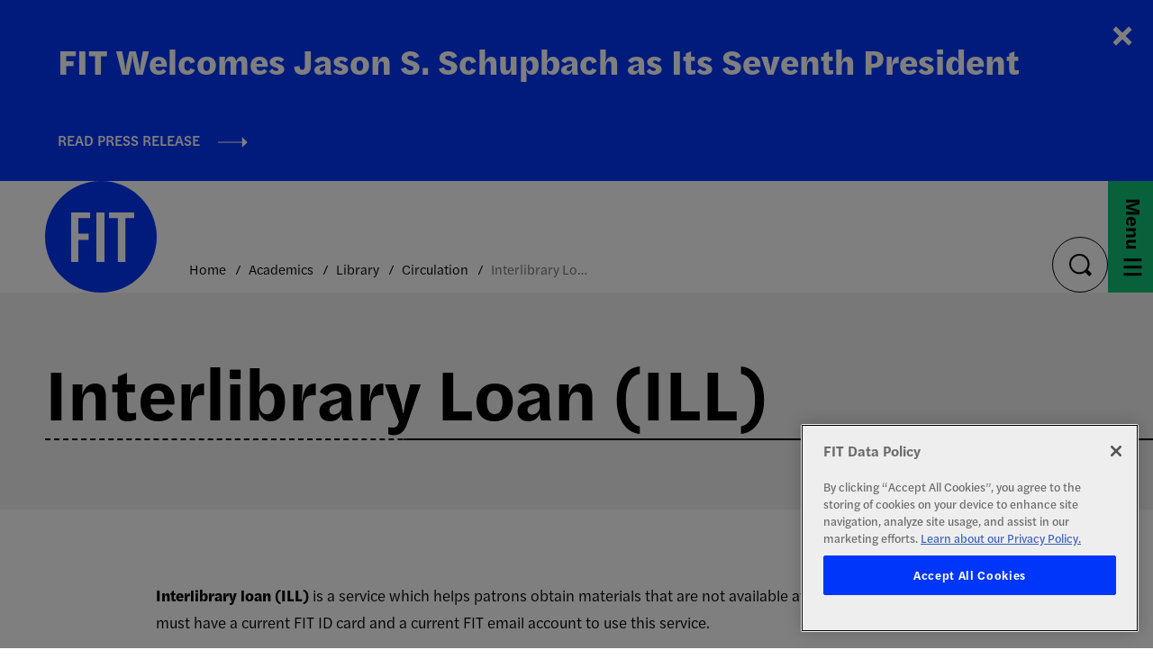

--- FILE ---
content_type: text/html; charset=UTF-8
request_url: https://www.fitnyc.edu/academics/library/circulation/interlibrary-loan/
body_size: 41304
content:
<!DOCTYPE HTML><html lang="en">
   <head>
      <meta charset="UTF-8">
      <meta http-equiv="x-ua-compatible" content="ie=edge">
      <title>Interlibrary Loan (ILL)</title>
      <link rel="canonical" href="https://www.fitnyc.edu/academics/library/circulation/interlibrary-loan/index.php">
      <meta name="viewport" content="width=device-width, initial-scale=1, shrink-to-fit=no"><script type="text/javascript">
            var OUC = OUC || {};
            OUC.globalProps = OUC.globalProps || {};
            OUC.pageProps = OUC.pageProps || {};
            OUC.props = OUC.props || {};
            
            
                OUC.globalProps['path'] = "/academics/library/circulation/interlibrary-loan/index.php";
                OUC.globalProps['domain'] = "https://www.fitnyc.edu";
                OUC.globalProps['index-file'] = "index";
                OUC.globalProps['extension'] = "php";
                OUC.pageProps['banner-url'] = "";
                OUC.pageProps['banner-alt'] = "";
                OUC.pageProps['banner-info'] = "";
                OUC.pageProps['heading'] = "Interlibrary Loan (ILL)";
                OUC.pageProps['breadcrumb'] = "";
                OUC.pageProps['background-options'] = "grey";
                OUC.pageProps['layout-options'] = "top-content";
                OUC.pageProps['pre-footer-image-url'] = "";
                OUC.pageProps['pre-footer-image-alt'] = "";
                OUC.pageProps['override-og-type'] = "";
                OUC.pageProps['override-og-image'] = "";
                OUC.pageProps['override-og-image-alt'] = "";
                OUC.pageProps['override-og-description'] = "";
                OUC.pageProps['override-twitter-card-description'] = "";
                OUC.pageProps['override-twitter-card-image'] = "";
                OUC.pageProps['override-twitter-card-image-alt'] = "";
                OUC.pageProps['override-twitter-card-type'] = "summary_large_image";
            
            var key;
            for (key in OUC.globalProps) {
            OUC.props[key] = OUC.globalProps[key];
            }
            for (key in OUC.pageProps) {
            OUC.props[key] = OUC.pageProps[key];
            }
        </script>
      
  <meta charset="utf-8">

<!-- Google Tag Manager for GA4 -->
 <!-- Edit the below tag to change google campaign -->
    <!-- Google Tag Manager -->
    <script>
        (function (w, d, s, l, i) {
          w[l] = w[l] || [];
          w[l].push({ "gtm.start": new Date().getTime(), event: "gtm.js" });
          var f = d.getElementsByTagName(s)[0],
            j = d.createElement(s),
            dl = l != "dataLayer" ? "&l=" + l : "";
          j.async = true;
          j.src = "https://www.googletagmanager.com/gtm.js?id=" + i + dl;
          f.parentNode.insertBefore(j, f);
        })(window, document, "script", "dataLayer", "GTM-K7VK2QJ");
      </script>
      <!-- End Google Tag Manager -->
      <!-- Edit the above tag to change google campaign -->
<!-- Google Tag Manager for GA4 -->


  <meta name="viewport" content="width=device-width, initial-scale=1">
  <link rel="stylesheet" type="text/css" href="//cdn.jsdelivr.net/npm/slick-carousel@1.8.1/slick/slick.css"/>
  <link rel="stylesheet" href="/_resources/css/main.css" />
  <!-- OmniUpdate developer stylesheet -->
  <link rel="stylesheet" href="/_resources/css/omniupdate.css" />
  <!-- Custom CMS stylesheet -->
  <link rel="stylesheet" href="/_resources/css/custom.css" />

  <!-- Favicon -->
  <link rel="apple-touch-icon" sizes="180x180" href="/_resources/assets/favicon/apple-touch-icon.png" />
  <link rel="icon" type="image/png" sizes="32x32" href="/_resources/assets/favicon/favicon-32x32.png" />
  <link rel="icon" type="image/png" sizes="16x16" href="/_resources/assets/favicon/favicon-16x16.png" />
  <link rel="manifest" href="/_resources/assets/favicon/site.webmanifest" />
  <link rel="mask-icon" href="/_resources/assets/favicon/safari-pinned-tab.svg" color="#0036f9" />
  <meta name="msapplication-TileColor" content="#ffffff" />
  <meta name="theme-color" content="#ffffff" />
<link rel="stylesheet" href="/_resources/css/oustyles.css?v=1.2" />



<!-- created for ticket 156944 -->
<script src="https://www.fitnyc.edu/_resources/js/exhibition-link-script.js" defer="true"></script><script src="https://cookie-cdn.cookiepro.com/scripttemplates/otSDKStub.js" type="text/javascript" charset="UTF-8" data-domain-script="81c6bf1b-babd-407f-b22a-c915cab627c7"></script><script type="text/javascript">
				function OptanonWrapper() { }
			</script><meta property="og:title" content="Interlibrary Loan (ILL)">
      <meta property="og:url" content="https://www.fitnyc.edu/academics/library/circulation/interlibrary-loan/index.php">
      <meta property="og:description" content="">
      <meta property="og:type" content="">
      <meta property="og:updated_time" content="2024-12-12T07:30:30.599175388-08:00">
      <meta name="twitter:card" content="summary_large_image">
      <meta name="twitter:url" content="https://www.fitnyc.edu/academics/library/circulation/interlibrary-loan/index.php">
      <meta name="twitter:title" content="Interlibrary Loan (ILL)">
      <meta name="twitter:description" content="">
   </head>
   <body>

<!-- Google Tag Manager (noscript) -->
<noscript>
<iframe src="https://www.googletagmanager.com/ns.html?id=GTM-K7VK2QJ" height="0" width="0" style="display:none;visibility:hidden">
</iframe>
</noscript>
<!-- End Google Tag Manager (noscript) -->

      <div class="wrapper">

<div class="alert alert--minor">
   <div id="oualerts-active-alert-display" class="oualerts-notify oualerts-notify-announcement oualerts-top">
      <div class="oualerts-notify-body">
         <div class="oualerts-notify-date">January 15, 2026 06:40 p.m.</div>
         <h2 class="oualerts-notify-title"><svg xmlns="http://www.w3.org/2000/svg" class="oualerts-notify-icon" fill="currentColor" viewBox="0 0 271 286">
               <path fill-rule="evenodd" d="M241.964 157.267v69.997c0 5.11-5.639 8.199-9.934 5.442l-86.454-55.51h-13.388l11.06 28.862c18.297 3.828 32.042 20.078 32.042 39.544 0 22.311-18.056 40.398-40.328 40.398-17.471 0-32.347-11.13-37.949-26.698l-.0122.005-31.4593-82.111h-5.3193C26.9624 177.196 0 150.187 0 116.869c0-33.3175 26.9624-60.3268 60.2222-60.3268h85.3538L232.03 1.0324c4.295-2.7574 9.934.3319 9.934 5.4417v69.9975h18.282c5.939 0 10.754 4.8231 10.754 10.7727v59.2497c0 5.95-4.815 10.773-10.754 10.773h-18.282zm-15.055 54.237l-75.278-48.334V70.5682l75.278-48.3337V211.504zm15.055-69.319h13.98V91.5533h-13.98v50.6317z" clip-rule="evenodd"/></svg>FIT Welcomes Jason S. Schupbach as Its Seventh President</h2>
         <p class="oualerts-notify-msg"><br><a href="https://fitnyc.pub/welcome-JSS" class="oualerts-notify-link">Read Press Release</a></p>
         <p class="oualerts-notify-footer"><button onclick="alertToggle();" class="oualerts-close-button" id="oualerts-close-button">Close</button></p>
      </div>
   </div>
</div>         <header role="banner" class="header"><a href="#main" class="skip-link visually-hidden">Skip to content</a><div class="header__inner"><div class="header__logo"><a href="/"><img src="/_resources/assets/icons/fit-logo-blue.svg" alt="FIT Logo"><div class="header__logo--hover">
         <div class="contain"><img src="/_resources/assets/icons/fit-logo-pink.svg" alt="FIT Logo"></div>
      </div></a></div>               <nav class="header__breadcrumbs" aria-label="breadcrumbs">
                  <ul>
                     <li><span><a href="https://www.fitnyc.edu/">Home</a></span></li>
                     <li><span><a href="https://www.fitnyc.edu/academics/">Academics</a></span></li>
                     <li><span><a href="https://www.fitnyc.edu/academics/library/">Library</a></span></li>
                     <li><span><a href="https://www.fitnyc.edu/academics/library/circulation/">Circulation</a></span></li>
                     <li class="current">Interlibrary Loan</li>
                  </ul>
               </nav>
               <div class="header__search search"><button class="search__button" aria-expanded="false"><span class="visually-hidden">toggle search</span></button><div class="search__dropdown" aria-hidden="true">
      <form action="/academics/library/search/" class="search-form" role="search"><label class="visually-hidden" for="nav-search">search</label><input type="search" name="q" id="nav-search" placeholder="Search" aria-hidden="false"><button type="submit"><span class="visually-hidden">submit</span></button></form>
   </div>
</div>               <nav class="header__menu menu" aria-label="main"><button class="menu__button" aria-expanded="false"><span><span class="text--menu">Menu</span><span class="text--close">Close</span><span class="hamburger"><span></span><span></span><span></span></span></span></button><div class="menu-dropdown">
                     <div class="menu-dropdown__inner"><!-- OU Search Ignore Start Here -->
                        <div class="menu-dropdown__nav">
                           <div class="main-nav-title"><a class="main-nav-back" href="/">Main Menu</a></div>
                           <ul class='menu-dropdown__lvl-1'><li><a  href="/admissions/">Admissions</a><button class="btn" aria-expanded="false"><span class="visually-hidden">expand menu</span></button><ul class="menu-dropdown__lvl-2" aria-hidden="true"><li class='item'><a  href="/admissions/programs/index.php">List of Programs</a></li><li class='has-children'><a  href="/admissions/undergraduate-applicants/">Undergraduate Applicants</a><button class="btn" aria-expanded="false"><span class="visually-hidden">expand menu</span></button><ul aria-hidden="true"><li class='item'><a  href="/admissions/programs/index.php">List of Programs</a></li><li class=''><a  href="/admissions/undergraduate-applicants/2-plus-2-pathway.php">2+2 Pathway</a></li><li class='has-children'><a  href="/admissions/undergraduate-applicants/apply/">Freshman and First-Time Applicants</a><button class="btn" aria-expanded="false"><span class="visually-hidden">expand menu</span></button><ul class="menu-dropdown__lvl-4" aria-hidden="true"><li class=''><a  href="/admissions/undergraduate-applicants/apply/eligibility.php">Eligibility Requirements</a></li><li class=''><a  href="/admissions/undergraduate-applicants/apply/deadlines.php">Application Deadlines</a></li><li class=''><a  href="/admissions/undergraduate-applicants/apply/application-status.php">Check Application Status</a></li><li class='has-children'><a  href="/admissions/undergraduate-applicants/apply/portfolio/">Portfolio Requirements</a><button class="btn" aria-expanded="false"><span class="visually-hidden">expand menu</span></button><ul class="menu-dropdown__lvl-5" aria-hidden="true"><li class=''><a  href="/admissions/undergraduate-applicants/apply/portfolio/advertising-design-bfa.php">Advertising and Digital Design BFA</a></li><li class=''><a  href="/admissions/undergraduate-applicants/apply/portfolio/communication-design-aas.php">Communication Design AAS</a></li><li class=''><a  href="/admissions/undergraduate-applicants/apply/portfolio/fabric-styling-bfa.php">Fabric Styling BFA</a></li><li class=''><a  href="/admissions/undergraduate-applicants/apply/portfolio/fashion-design-aas.php">Fashion Design AAS</a></li><li class=''><a  href="/admissions/undergraduate-applicants/apply/portfolio/fine-arts-aas.php">Fine Arts AAS</a></li><li class=''><a  href="/admissions/undergraduate-applicants/apply/portfolio/fine-arts-bfa.php">Fine Arts BFA</a></li><li class=''><a  href="/admissions/undergraduate-applicants/apply/portfolio/accessories-design-aas.php">Footwear and Accessories Design AAS</a></li><li class=''><a  href="/admissions/undergraduate-applicants/apply/portfolio/graphic-design-bfa.php">Graphic Design BFA</a></li><li class=''><a  href="/admissions/undergraduate-applicants/apply/portfolio/illustration-aas.php">Illustration AAS</a></li><li class=''><a  href="/admissions/undergraduate-applicants/apply/portfolio/interior-design-aas.php">Interior Design AAS</a></li><li class=''><a  href="/admissions/undergraduate-applicants/apply/portfolio/jewelry-design-aas.php">Jewelry Design AAS</a></li><li class=''><a  href="/admissions/undergraduate-applicants/apply/portfolio/menswear-aas.php">Menswear AAS</a></li><li class=''><a  href="/admissions/undergraduate-applicants/apply/portfolio/packaging-design-bfa.php">Packaging Design BFA</a></li><li class=''><a  href="/admissions/undergraduate-applicants/apply/portfolio/photography-aas.php">Photography and Related Media AAS</a></li><li class=''><a  href="/admissions/undergraduate-applicants/apply/portfolio/photography-bfa.php">Photography and Related Media BFA</a></li><li class=''><a  href="/admissions/undergraduate-applicants/apply/portfolio/vped-bfa.php">Spatial Experience Design BFA</a></li><li class=''><a  href="/admissions/undergraduate-applicants/apply/portfolio/textile-surface-design-aas.php">Textile/Surface Design AAS</a></li><li class=''><a  href="/admissions/undergraduate-applicants/apply/portfolio/toy-design-bfa.php">Toy Design BFA</a></li><li class=''><a  href="/admissions/undergraduate-applicants/apply/portfolio/tips.php">Tips</a></li></ul></li></ul></li><li class=''><a  href="/admissions/undergraduate-applicants/current-students.php">Current FIT Students</a></li><li class=''><a  href="/admissions/undergraduate-applicants/former-students.php">Former Students</a></li><li class=''><a  href="/admissions/undergraduate-applicants/transfer-students.php">Transfer Students and College Degree Holders</a></li><li class='has-children'><a  href="/admissions/undergraduate-applicants/international-students/">Undergraduate International Applicants</a><button class="btn" aria-expanded="false"><span class="visually-hidden">expand menu</span></button><ul class="menu-dropdown__lvl-4" aria-hidden="true"><li class=''><a  href="/admissions/undergraduate-applicants/international-students/faq.php">FAQ</a></li></ul></li><li class='has-children'><a  href="/admissions/undergraduate-applicants/evening-weekend/">Evening/Weekend Degree Program Applicants</a><button class="btn" aria-expanded="false"><span class="visually-hidden">expand menu</span></button><ul class="menu-dropdown__lvl-4" aria-hidden="true"><li class=''><a  href="/admissions/undergraduate-applicants/evening-weekend/new-students.php">New Students</a></li><li class='item'><a  href="/admissions/undergraduate-applicants/evening-weekend/returning-students/index.php">Returning Students</a></li><li class=''><a  href="/admissions/undergraduate-applicants/evening-weekend/student-services.php">Student Services for Evening/Weekend Students</a></li><li class=''><a  href="/admissions/undergraduate-applicants/evening-weekend/faq.php">Frequently Asked Questions</a></li></ul></li><li class='has-children'><a  href="/admissions/undergraduate-applicants/placement-tests/">Placement Tests</a><button class="btn" aria-expanded="false"><span class="visually-hidden">expand menu</span></button><ul class="menu-dropdown__lvl-4" aria-hidden="true"><li class=''><a  href="/admissions/undergraduate-applicants/placement-tests/english.php">English Placement Tests &amp; Exemptions</a></li><li class=''><a  href="/admissions/undergraduate-applicants/placement-tests/math.php">Math Placement Tests &amp; Exemptions</a></li><li class=''><a  href="/admissions/undergraduate-applicants/placement-tests/transfer-students.php">Transfer Students</a></li><li class=''><a  href="/admissions/undergraduate-applicants/placement-tests/one-year-students.php">One-Year Students</a></li><li class=''><a  href="/admissions/undergraduate-applicants/placement-tests/nondegree-students.php">Nondegree Students</a></li><li class=''><a  href="/admissions/undergraduate-applicants/placement-tests/international-students.php">International Students</a></li><li class=''><a  href="/admissions/undergraduate-applicants/placement-tests/remote-testing.php">Scheduling a Remote Online Test</a></li><li class=''><a  href="/admissions/undergraduate-applicants/placement-tests/in-person-testing.php">Scheduling an In-Person Test</a></li><li class=''><a  href="/admissions/undergraduate-applicants/placement-tests/testing-fees.php">Testing Fees</a></li></ul></li><li class='has-children'><a  href="/admissions/undergraduate-applicants/oeop/">Office of Educational Opportunity Programs</a><button class="btn" aria-expanded="false"><span class="visually-hidden">expand menu</span></button><ul class="menu-dropdown__lvl-4" aria-hidden="true"><li class=''><a  href="/admissions/undergraduate-applicants/oeop/eop.php">EOP</a></li><li class=''><a  href="/admissions/undergraduate-applicants/oeop/child-care-assistance.php">CAP!</a></li><li class=''><a  href="/admissions/undergraduate-applicants/oeop/how-to-apply.php">How to Apply</a></li><li class=''><a  href="/admissions/undergraduate-applicants/oeop/staff.php">Staff</a></li></ul></li></ul></li><li class='has-children'><a  href="/admissions/graduate-applicants/">Graduate Applicants</a><button class="btn" aria-expanded="false"><span class="visually-hidden">expand menu</span></button><ul aria-hidden="true"><li class=''><a  href="/admissions/graduate-applicants/application-process.php">Application Process</a></li><li class=''><a  href="/admissions/graduate-applicants/portfolio-requirements.php">Portfolio Requirements</a></li><li class=''><a  href="/admissions/graduate-applicants/tuition.php">Tuition &amp; Fees</a></li><li class=''><a  href="/admissions/graduate-applicants/international-applicants.php">International Applicants</a></li><li class=''><a  href="/admissions/graduate-applicants/admissions-events.php">Events and Information Sessions</a></li><li class=''><a  href="/admissions/graduate-applicants/faq.php">FAQ</a></li></ul></li><li class=''><a  href="/admissions/parents-and-counselors.php">For Parents and School Counselors</a></li><li class='has-children'><a  href="/admissions/costs/">Costs &amp; Financial Aid</a><button class="btn" aria-expanded="false"><span class="visually-hidden">expand menu</span></button><ul aria-hidden="true"><li class=''><a  href="/admissions/costs/cost-of-attendance.php">Cost of Attendance (COA)</a></li><li class=''><a  href="/admissions/costs/net-price-calculator.php">Net Price Calculator</a></li><li class='has-children'><a  href="/admissions/costs/financial-aid/">Financial Aid</a><button class="btn" aria-expanded="false"><span class="visually-hidden">expand menu</span></button><ul class="menu-dropdown__lvl-4" aria-hidden="true"><li class='has-children'><a  href="/admissions/costs/financial-aid/apply/">Apply for Financial Aid</a><button class="btn" aria-expanded="false"><span class="visually-hidden">expand menu</span></button><ul class="menu-dropdown__lvl-5" aria-hidden="true"><li class=''><a  href="/admissions/costs/financial-aid/apply/fa-application-steps.php">Financial Aid Application Steps</a></li><li class=''><a  href="/admissions/costs/financial-aid/apply/application-status.php">Application Status</a></li><li class=''><a  href="/admissions/costs/financial-aid/apply/accepting-awards.php">Accepting Awards</a></li><li class=''><a  href="/admissions/costs/financial-aid/apply/forms.php">Forms</a></li><li class=''><a  href="/admissions/costs/financial-aid/apply/upload-documents.php">Upload Required Documents</a></li><li class=''><a  href="/admissions/costs/financial-aid/apply/special-circumstances.php">Special Circumstances</a></li></ul></li><li class='has-children'><a  href="/admissions/costs/financial-aid/eligibility-and-policies/"> Eligibility and Policies</a><button class="btn" aria-expanded="false"><span class="visually-hidden">expand menu</span></button><ul class="menu-dropdown__lvl-5" aria-hidden="true"><li class=''><a  href="/admissions/costs/financial-aid/eligibility-and-policies/ferpa.php">FERPA</a></li><li class=''><a  href="/admissions/costs/financial-aid/eligibility-and-policies/satisfactory-academic-progress.php">Satisfactory Academic Progress</a></li><li class=''><a  href="/admissions/costs/financial-aid/eligibility-and-policies/withdrawals.php">Withdrawal from the College</a></li></ul></li><li class='has-children'><a  href="/admissions/costs/financial-aid/grants/">Grants</a><button class="btn" aria-expanded="false"><span class="visually-hidden">expand menu</span></button><ul class="menu-dropdown__lvl-5" aria-hidden="true"><li class=''><a  href="/admissions/costs/financial-aid/grants/fit-grants.php">FIT Grants</a></li><li class='item'><a  href="/admissions/costs/financial-aid/grants/state-grants/index.php">State Grants</a></li><li class=''><a  href="/admissions/costs/financial-aid/grants/federal-grants.php">Federal Grants</a></li></ul></li><li class='has-children'><a  href="/admissions/costs/financial-aid/educational-loans/">Educational Loans</a><button class="btn" aria-expanded="false"><span class="visually-hidden">expand menu</span></button><ul class="menu-dropdown__lvl-5" aria-hidden="true"><li class=''><a  href="/admissions/costs/financial-aid/educational-loans/federal-direct-stafford.php">Federal Direct Stafford Loan Program</a></li><li class=''><a  href="/admissions/costs/financial-aid/educational-loans/direct-grad-plus.php">Direct Grad PLUS Loan</a></li><li class=''><a  href="/admissions/costs/financial-aid/educational-loans/direct-parent-plus.php">Direct Parent PLUS Loan for Undergraduate Students</a></li><li class=''><a  href="/admissions/costs/financial-aid/educational-loans/private.php">Alternative/Private Loans</a></li><li class='item'><a  href="/admissions/costs/financial-aid/educational-loans/counseling/index.php">Entrance and Exit Loan Counseling</a></li><li class='has-children'><a  href="/admissions/costs/financial-aid/educational-loans/loan-repayment/">Repayment Options</a><button class="btn" aria-expanded="false"><span class="visually-hidden">expand menu</span></button><ul class="menu-dropdown__lvl-6" aria-hidden="true"><li class=''><a  href="/admissions/costs/financial-aid/educational-loans/loan-repayment/borrower-rights-responsibilities.php">Your Rights and Responsibilities as a Borrower</a></li><li class=''><a  href="/admissions/costs/financial-aid/educational-loans/loan-repayment/repayment-checklist.php">Loan Repayment Checklist</a></li><li class=''><a  href="/admissions/costs/financial-aid/educational-loans/loan-repayment/repayment-options.php">Choose the Best Repayment Option</a></li></ul></li></ul></li><li class='item'><a  href="/admissions/costs/financial-aid/scholarships/index.php">Scholarships</a></li><li class=''><a  href="/admissions/costs/financial-aid/work-study.php">Federal Work-Study</a></li><li class='item'><a  href="/admissions/costs/financial-aid/literacy/index.php">Financial Aid Literacy</a></li><li class='item'><a  href="/admissions/costs/financial-aid/about/index.php">About Financial Aid Services</a></li><li class='has-children'><a  href="/admissions/costs/financial-aid/cares-act/">HEERF Student Aid Funds</a><button class="btn" aria-expanded="false"><span class="visually-hidden">expand menu</span></button><ul class="menu-dropdown__lvl-5" aria-hidden="true"><li class=''><a  href="/admissions/costs/financial-aid/cares-act/heerf-1-cares-grant.php">HEERF I – CARES Grant</a></li><li class=''><a  href="/admissions/costs/financial-aid/cares-act/heerf-2-crrsaa-grant.php">HEERF II - CRRSAA Grant</a></li><li class=''><a  href="/admissions/costs/financial-aid/cares-act/heerf-3-arp.php">HEERF III – America Rescue Plan (ARP)</a></li></ul></li><li class=''><a  href="/admissions/costs/financial-aid/american-rescue-plan.php">American Rescue Plan: Professional Judgement</a></li><li class=''><a  href="/admissions/costs/financial-aid/faq.php"> FAQ</a></li></ul></li><li class='has-children'><a  href="/admissions/costs/bursar/">Office of the Bursar</a><button class="btn" aria-expanded="false"><span class="visually-hidden">expand menu</span></button><ul class="menu-dropdown__lvl-4" aria-hidden="true"><li class=''><a  href="/admissions/costs/bursar/tuition.php">Tuition Rates</a></li><li class=''><a  href="/admissions/costs/bursar/fees.php">Fees</a></li><li class='has-children'><a  href="/admissions/costs/bursar/residency/">Residency</a><button class="btn" aria-expanded="false"><span class="visually-hidden">expand menu</span></button><ul class="menu-dropdown__lvl-5" aria-hidden="true"><li class=''><a  href="/admissions/costs/bursar/residency/new-york-state.php">NYS Residency Application</a></li><li class=''><a  href="/admissions/costs/bursar/residency/non-resident-students.php">Non-Resident and Undocumented Students</a></li><li class='has-children'><a  href="/admissions/costs/bursar/residency/county-certificates/">NY County Certificates of Residence</a><button class="btn" aria-expanded="false"><span class="visually-hidden">expand menu</span></button><ul class="menu-dropdown__lvl-6" aria-hidden="true"><li class=''><a  href="/admissions/costs/bursar/residency/county-certificates/addresses.php">County Addresses</a></li></ul></li></ul></li><li class=''><a  href="/admissions/costs/bursar/tax-information.php">1098-T Tax Information</a></li><li class='has-children'><a  href="/admissions/costs/bursar/billing-and-payment/">Billing and Payment</a><button class="btn" aria-expanded="false"><span class="visually-hidden">expand menu</span></button><ul class="menu-dropdown__lvl-5" aria-hidden="true"><li class=''><a  href="/admissions/costs/bursar/billing-and-payment/payment-plans.php">Payment Plans</a></li><li class=''><a  href="/admissions/costs/bursar/billing-and-payment/withdrawal-refunds.php">Withdrawal and Refunds</a></li></ul></li><li class=''><a  href="/admissions/costs/bursar/perkins-loans.php">Federal Perkins Loan Program</a></li><li class=''><a  href="/admissions/costs/bursar/faq.php">FAQ</a></li><li class=''><a  href="/admissions/costs/bursar/about.php">About Us</a></li></ul></li><li class=''><a  href="/admissions/costs/follett-access-program.php">Follett ACCESS Program</a></li></ul></li><li class=''><a  href="/admissions/rankings.php">Rankings</a></li><li class='has-children'><a  href="/admissions/visit/">Visit FIT</a><button class="btn" aria-expanded="false"><span class="visually-hidden">expand menu</span></button><ul aria-hidden="true"><li class='has-children'><a  href="/admissions/visit/events/">Events</a><button class="btn" aria-expanded="false"><span class="visually-hidden">expand menu</span></button><ul class="menu-dropdown__lvl-4" aria-hidden="true"><li class='item'><a  href="/admissions/visit/events/open-house/index.php">Open House</a></li><li class=''><a  href="/admissions/visit/events/discovery-day.php">Discovery Day</a></li><li class=''><a  href="/admissions/visit/events/eop-info-sessions.php">EOP Information Sessions</a></li><li class=''><a  href="https://www.fitnyc.edu/admissions/visit/events/portfolio-days.php">Portfolio Days</a></li><li class=''><a  href="/admissions/visit/events/info-sessions.php">Information Sessions</a></li><li class=''><a  href="/admissions/visit/events/_hide/discovery-day-event.php">Welcome to Discovery Day</a></li></ul></li><li class='has-children'><a  href="/admissions/visit/getting-to-fit/">Getting to FIT</a><button class="btn" aria-expanded="false"><span class="visually-hidden">expand menu</span></button><ul class="menu-dropdown__lvl-4" aria-hidden="true"><li class=''><a  href="/admissions/visit/getting-to-fit/preferred-hotels.php">Hotels with FIT Preferred Rates</a></li></ul></li></ul></li><li class='item'><a  href="/admissions/on-the-road/index.php">FIT On the Road</a></li><li class=''><a  href="/admissions/askfit.php">AskFIT</a></li><li class=''><a  href="/admissions/request-information.php">Request Information</a></li><li class='has-children'><a  href="/admissions/welcome/">Welcome to FIT: Information for New Students</a><button class="btn" aria-expanded="false"><span class="visually-hidden">expand menu</span></button><ul aria-hidden="true"><li class='item'><a  href="/admissions/welcome/recently-admitted-students/index.php">Recently Admitted Undergraduate Students</a></li><li class='has-children'><a  href="/admissions/welcome/recently-admitted-grad-students/">Recently Admitted Graduate Students</a><button class="btn" aria-expanded="false"><span class="visually-hidden">expand menu</span></button><ul class="menu-dropdown__lvl-4" aria-hidden="true"><li class=''><a  href="/admissions/welcome/recently-admitted-grad-students/residency.php">Residency</a></li></ul></li><li class='has-children'><a  href="/admissions/welcome/orientation/">Undergraduate Orientation and New Student Programs</a><button class="btn" aria-expanded="false"><span class="visually-hidden">expand menu</span></button><ul class="menu-dropdown__lvl-4" aria-hidden="true"><li class='item'><a  href="/admissions/welcome/orientation/fall/index.php">Fall Orientation</a></li><li class='item'><a  href="/admissions/welcome/orientation/spring/index.php">Spring Orientation</a></li><li class='item'><a  href="/admissions/welcome/orientation/common-read/index.php">Common Read Program</a></li><li class='has-children'><a  href="/admissions/welcome/orientation/parents-and-families/">Parents and Families</a><button class="btn" aria-expanded="false"><span class="visually-hidden">expand menu</span></button><ul class="menu-dropdown__lvl-5" aria-hidden="true"><li class=''><a  href="/admissions/welcome/orientation/parents-and-families/helpful-tips.php">Tips for the Transition to College</a></li><li class=''><a  href="/admissions/welcome/orientation/parents-and-families/staying-connected.php">Staying Connected</a></li><li class=''><a  href="/admissions/welcome/orientation/parents-and-families/academic-success.php">Academic Success</a></li><li class=''><a  href="/admissions/welcome/orientation/parents-and-families/student-success.php">Student Success and Support</a></li><li class=''><a  href="/admissions/welcome/orientation/parents-and-families/resource-guide.php">Resource Guide</a></li><li class=''><a  href="/admissions/welcome/orientation/parents-and-families/fit-policies.php">FIT Policies</a></li><li class=''><a  href="/admissions/welcome/orientation/parents-and-families/campus-safety.php">Campus Safety</a></li></ul></li></ul></li><li class='item'><a  href="/admissions/welcome/graduate-orientation/index.php">Graduate Orientation</a></li></ul></li></ul></li><li><a  href="/academics/">Academics</a><button class="btn" aria-expanded="false"><span class="visually-hidden">expand menu</span></button><ul class="menu-dropdown__lvl-2" aria-hidden="true"><li class='has-children'><a  href="/academics/academic-divisions/">Academic Divisions</a><button class="btn" aria-expanded="false"><span class="visually-hidden">expand menu</span></button><ul aria-hidden="true"><li class='has-children'><a  href="/academics/academic-divisions/art-and-design/">School of Art and Design</a><button class="btn" aria-expanded="false"><span class="visually-hidden">expand menu</span></button><ul class="menu-dropdown__lvl-4" aria-hidden="true"><li class='has-children'><a  href="/academics/academic-divisions/art-and-design/about/">About the School</a><button class="btn" aria-expanded="false"><span class="visually-hidden">expand menu</span></button><ul class="menu-dropdown__lvl-5" aria-hidden="true"><li class='has-children'><a  href="/academics/academic-divisions/art-and-design/about/current/">Current Students and Faculty</a><button class="btn" aria-expanded="false"><span class="visually-hidden">expand menu</span></button><ul class="menu-dropdown__lvl-6" aria-hidden="true"><li class=''><a  href="/academics/academic-divisions/art-and-design/about/current/deans-list.php">Dean&#39;s List</a></li></ul></li><li class='item'><a  href="/academics/academic-divisions/art-and-design/about/administrative-departments/index.php">Administrative Departments</a></li><li class='item'><a  href="/academics/academic-divisions/art-and-design/about/news-and-events/index.php">News and Events</a></li><li class=''><a  href="/academics/academic-divisions/art-and-design/about/faces-and-places.php">Faces and Places in Fashion</a></li><li class=''><a  href="/academics/academic-divisions/art-and-design/about/graduating-student-exhibition.php">Graduating Student Exhibition</a></li></ul></li><li class='has-children'><a  href="/academics/academic-divisions/art-and-design/advertising-design/">Advertising and Digital Design</a><button class="btn" aria-expanded="false"><span class="visually-hidden">expand menu</span></button><ul class="menu-dropdown__lvl-5" aria-hidden="true"><li class='has-children'><a  href="/academics/academic-divisions/art-and-design/advertising-design/degree-details/">Degree Details</a><button class="btn" aria-expanded="false"><span class="visually-hidden">expand menu</span></button><ul class="menu-dropdown__lvl-6" aria-hidden="true"><li class=''><a  href="/academics/academic-divisions/art-and-design/advertising-design/degree-details/curriculum.php">Curriculum</a></li><li class=''><a  href="/academics/academic-divisions/art-and-design/advertising-design/degree-details/outcomes.php">Learning Outcomes</a></li></ul></li><li class=''><a  href="/academics/academic-divisions/art-and-design/advertising-design/eligibility.php">Eligibility</a></li><li class=''><a  href="/academics/academic-divisions/art-and-design/advertising-design/liberal-arts.php">The Liberal Arts</a></li><li class=''><a  href="/academics/academic-divisions/art-and-design/advertising-design/beyond-graduation.php">Beyond Graduation</a></li><li class=''><a  href="/academics/academic-divisions/art-and-design/advertising-design/student-work.php">Student Work</a></li></ul></li><li class='has-children'><a  href="/academics/academic-divisions/art-and-design/interactive-media-design/">Animation, Interactive Media, &amp; Game Design</a><button class="btn" aria-expanded="false"><span class="visually-hidden">expand menu</span></button><ul class="menu-dropdown__lvl-5" aria-hidden="true"><li class='has-children'><a  href="/academics/academic-divisions/art-and-design/interactive-media-design/degree-details/">Degree Details</a><button class="btn" aria-expanded="false"><span class="visually-hidden">expand menu</span></button><ul class="menu-dropdown__lvl-6" aria-hidden="true"><li class=''><a  href="/academics/academic-divisions/art-and-design/interactive-media-design/degree-details/curriculum.php">Curriculum</a></li><li class=''><a  href="/academics/academic-divisions/art-and-design/interactive-media-design/degree-details/outcomes.php">Learning Outcomes</a></li></ul></li><li class=''><a  href="/academics/academic-divisions/art-and-design/interactive-media-design/eligibility.php">Eligibility</a></li><li class=''><a  href="/academics/academic-divisions/art-and-design/interactive-media-design/portfolio.php">Portfolio Requirements</a></li><li class=''><a  href="/academics/academic-divisions/art-and-design/interactive-media-design/liberal-arts.php">The Liberal Arts</a></li><li class=''><a  href="/academics/academic-divisions/art-and-design/interactive-media-design/beyond-graduation.php">Beyond Graduation</a></li><li class=''><a  href="/academics/academic-divisions/art-and-design/interactive-media-design/student-work.php">Student Work</a></li></ul></li><li class='has-children'><a  href="/academics/academic-divisions/art-and-design/communication-design/">Communication Design</a><button class="btn" aria-expanded="false"><span class="visually-hidden">expand menu</span></button><ul class="menu-dropdown__lvl-5" aria-hidden="true"><li class='has-children'><a  href="/academics/academic-divisions/art-and-design/communication-design/degree-details/">Degree Details</a><button class="btn" aria-expanded="false"><span class="visually-hidden">expand menu</span></button><ul class="menu-dropdown__lvl-6" aria-hidden="true"><li class=''><a  href="/academics/academic-divisions/art-and-design/communication-design/degree-details/curriculum.php">Curriculum</a></li><li class=''><a  href="/academics/academic-divisions/art-and-design/communication-design/degree-details/outcomes.php">Learning Outcomes</a></li><li class=''><a  href="/academics/academic-divisions/art-and-design/communication-design/degree-details/online.php">Communication Design Online</a></li></ul></li><li class=''><a  href="/academics/academic-divisions/art-and-design/communication-design/eligibility.php">Eligibility</a></li><li class=''><a  href="/academics/academic-divisions/art-and-design/communication-design/liberal-arts.php">The Liberal Arts</a></li><li class=''><a  href="/academics/academic-divisions/art-and-design/communication-design/beyond-graduation.php">Beyond Graduation</a></li><li class=''><a  href="/academics/academic-divisions/art-and-design/communication-design/student-work.php">Student Work</a></li></ul></li><li class='has-children'><a  href="/academics/academic-divisions/art-and-design/fabric-styling/">Fabric Styling</a><button class="btn" aria-expanded="false"><span class="visually-hidden">expand menu</span></button><ul class="menu-dropdown__lvl-5" aria-hidden="true"><li class='has-children'><a  href="/academics/academic-divisions/art-and-design/fabric-styling/degree-details/">Degree Details</a><button class="btn" aria-expanded="false"><span class="visually-hidden">expand menu</span></button><ul class="menu-dropdown__lvl-6" aria-hidden="true"><li class=''><a  href="/academics/academic-divisions/art-and-design/fabric-styling/degree-details/curriculum.php">Curriculum</a></li><li class=''><a  href="/academics/academic-divisions/art-and-design/fabric-styling/degree-details/outcomes.php">Learning Outcomes</a></li></ul></li><li class=''><a  href="/academics/academic-divisions/art-and-design/fabric-styling/eligibility.php">Eligibility</a></li><li class=''><a  href="/academics/academic-divisions/art-and-design/fabric-styling/liberal-arts.php">The Liberal Arts</a></li><li class=''><a  href="/academics/academic-divisions/art-and-design/fabric-styling/beyond-graduation.php">Beyond Graduation</a></li><li class=''><a  href="/academics/academic-divisions/art-and-design/fabric-styling/student-work.php">Student Work</a></li></ul></li><li class='has-children'><a  href="/academics/academic-divisions/art-and-design/fashion-design/">Fashion Design</a><button class="btn" aria-expanded="false"><span class="visually-hidden">expand menu</span></button><ul class="menu-dropdown__lvl-5" aria-hidden="true"><li class='has-children'><a  href="/academics/academic-divisions/art-and-design/fashion-design/degree-details/">Degree Details</a><button class="btn" aria-expanded="false"><span class="visually-hidden">expand menu</span></button><ul class="menu-dropdown__lvl-6" aria-hidden="true"><li class=''><a  href="/academics/academic-divisions/art-and-design/fashion-design/degree-details/curriculum.php">Curriculum</a></li><li class=''><a  href="/academics/academic-divisions/art-and-design/fashion-design/degree-details/outcomes.php">Learning Outcomes</a></li></ul></li><li class=''><a  href="/academics/academic-divisions/art-and-design/fashion-design/eligibility.php">Eligibility</a></li><li class=''><a  href="/academics/academic-divisions/art-and-design/fashion-design/liberal-arts.php">The Liberal Arts</a></li><li class=''><a  href="/academics/academic-divisions/art-and-design/fashion-design/beyond-graduation.php">Beyond Graduation</a></li><li class=''><a  href="/academics/academic-divisions/art-and-design/fashion-design/student-work.php">Student Work</a></li><li class='item'><a  href="/academics/academic-divisions/art-and-design/fashion-design/current/index.php">Information for Current Students and Faculty</a></li></ul></li><li class='has-children'><a  href="/academics/academic-divisions/art-and-design/fine-arts/">Fine Arts</a><button class="btn" aria-expanded="false"><span class="visually-hidden">expand menu</span></button><ul class="menu-dropdown__lvl-5" aria-hidden="true"><li class='has-children'><a  href="/academics/academic-divisions/art-and-design/fine-arts/degree-details/">Degree Details</a><button class="btn" aria-expanded="false"><span class="visually-hidden">expand menu</span></button><ul class="menu-dropdown__lvl-6" aria-hidden="true"><li class=''><a  href="/academics/academic-divisions/art-and-design/fine-arts/degree-details/curriculum.php">Curriculum</a></li><li class=''><a  href="/academics/academic-divisions/art-and-design/fine-arts/degree-details/outcomes.php">Learning Outcomes</a></li></ul></li><li class=''><a  href="/academics/academic-divisions/art-and-design/fine-arts/eligibility.php">Eligibility</a></li><li class=''><a  href="/academics/academic-divisions/art-and-design/fine-arts/liberal-arts.php">The Liberal Arts</a></li><li class=''><a  href="/academics/academic-divisions/art-and-design/fine-arts/beyond-graduation.php">Beyond Graduation</a></li><li class=''><a  href="/academics/academic-divisions/art-and-design/fine-arts/student-work.php">Student Work</a></li><li class='item'><a  href="/academics/academic-divisions/art-and-design/fine-arts/current/index.php">Information for Current Students and Faculty</a></li></ul></li><li class='has-children'><a  href="/academics/academic-divisions/art-and-design/footwear-accessories-design/">Footwear and Accessories Design</a><button class="btn" aria-expanded="false"><span class="visually-hidden">expand menu</span></button><ul class="menu-dropdown__lvl-5" aria-hidden="true"><li class='has-children'><a  href="/academics/academic-divisions/art-and-design/footwear-accessories-design/degree-details/">Degree Details</a><button class="btn" aria-expanded="false"><span class="visually-hidden">expand menu</span></button><ul class="menu-dropdown__lvl-6" aria-hidden="true"><li class=''><a  href="/academics/academic-divisions/art-and-design/footwear-accessories-design/degree-details/curriculum.php">Curriculum</a></li><li class=''><a  href="/academics/academic-divisions/art-and-design/footwear-accessories-design/degree-details/outcomes.php">Learning Outcomes</a></li></ul></li><li class=''><a  href="/academics/academic-divisions/art-and-design/footwear-accessories-design/eligibility.php">Eligibility</a></li><li class=''><a  href="/academics/academic-divisions/art-and-design/footwear-accessories-design/liberal-arts.php">The Liberal Arts</a></li><li class=''><a  href="/academics/academic-divisions/art-and-design/footwear-accessories-design/beyond-graduation.php">Beyond Graduation</a></li><li class=''><a  href="/academics/academic-divisions/art-and-design/footwear-accessories-design/student-work.php">Student Work</a></li><li class='has-children'><a  href="/academics/academic-divisions/art-and-design/footwear-accessories-design/current/">Information for Current Students and Faculty</a><button class="btn" aria-expanded="false"><span class="visually-hidden">expand menu</span></button><ul class="menu-dropdown__lvl-6" aria-hidden="true"><li class=''><a  href="/academics/academic-divisions/art-and-design/footwear-accessories-design/current/videos.php">How To Videos</a></li></ul></li></ul></li><li class='has-children'><a  href="/academics/academic-divisions/art-and-design/graphic-design/">Graphic Design</a><button class="btn" aria-expanded="false"><span class="visually-hidden">expand menu</span></button><ul class="menu-dropdown__lvl-5" aria-hidden="true"><li class='has-children'><a  href="/academics/academic-divisions/art-and-design/graphic-design/degree-details/">Degree Details</a><button class="btn" aria-expanded="false"><span class="visually-hidden">expand menu</span></button><ul class="menu-dropdown__lvl-6" aria-hidden="true"><li class=''><a  href="/academics/academic-divisions/art-and-design/graphic-design/degree-details/curriculum.php">Curriculum</a></li><li class=''><a  href="/academics/academic-divisions/art-and-design/graphic-design/degree-details/outcomes.php">Learning Outcomes</a></li></ul></li><li class=''><a  href="/academics/academic-divisions/art-and-design/graphic-design/eligibility.php">Eligibility</a></li><li class=''><a  href="/academics/academic-divisions/art-and-design/graphic-design/liberal-arts.php">The Liberal Arts</a></li><li class=''><a  href="/academics/academic-divisions/art-and-design/graphic-design/beyond-graduation.php">Beyond Graduation</a></li><li class=''><a  href="/academics/academic-divisions/art-and-design/graphic-design/student-work.php">Student Work</a></li><li class='item'><a  href="/academics/academic-divisions/art-and-design/graphic-design/news-and-events/index.php">News and Events</a></li></ul></li><li class='has-children'><a  href="/academics/academic-divisions/art-and-design/illustration/">Illustration</a><button class="btn" aria-expanded="false"><span class="visually-hidden">expand menu</span></button><ul class="menu-dropdown__lvl-5" aria-hidden="true"><li class='has-children'><a  href="/academics/academic-divisions/art-and-design/illustration/degree-details/">Degree Details</a><button class="btn" aria-expanded="false"><span class="visually-hidden">expand menu</span></button><ul class="menu-dropdown__lvl-6" aria-hidden="true"><li class=''><a  href="/academics/academic-divisions/art-and-design/illustration/degree-details/curriculum.php">Curriculum</a></li><li class=''><a  href="/academics/academic-divisions/art-and-design/illustration/degree-details/outcomes.php">Learning Outcomes</a></li></ul></li><li class=''><a  href="/academics/academic-divisions/art-and-design/illustration/eligibility.php">Eligibility</a></li><li class=''><a  href="/academics/academic-divisions/art-and-design/illustration/liberal-arts.php">The Liberal Arts</a></li><li class=''><a  href="/academics/academic-divisions/art-and-design/illustration/study-abroad.php">Illustration Abroad</a></li><li class=''><a  href="/academics/academic-divisions/art-and-design/illustration/beyond-graduation.php">Beyond Graduation</a></li><li class=''><a  href="/academics/academic-divisions/art-and-design/illustration/student-awards.php">Student Award Archive</a></li><li class=''><a  href="/academics/academic-divisions/art-and-design/illustration/student-work.php">Student Work</a></li></ul></li><li class='has-children'><a  href="/academics/academic-divisions/art-and-design/interior-design/">Interior Design</a><button class="btn" aria-expanded="false"><span class="visually-hidden">expand menu</span></button><ul class="menu-dropdown__lvl-5" aria-hidden="true"><li class='has-children'><a  href="/academics/academic-divisions/art-and-design/interior-design/degree-details/">Degree Details</a><button class="btn" aria-expanded="false"><span class="visually-hidden">expand menu</span></button><ul class="menu-dropdown__lvl-6" aria-hidden="true"><li class=''><a  href="/academics/academic-divisions/art-and-design/interior-design/degree-details/curriculum.php">Curriculum</a></li><li class=''><a  href="/academics/academic-divisions/art-and-design/interior-design/degree-details/outcomes.php">Learning Outcomes</a></li></ul></li><li class=''><a  href="/academics/academic-divisions/art-and-design/interior-design/eligibility.php">Eligibility</a></li><li class='has-children'><a  href="/academics/academic-divisions/art-and-design/interior-design/service-learning/">Service Learning</a><button class="btn" aria-expanded="false"><span class="visually-hidden">expand menu</span></button><ul class="menu-dropdown__lvl-6" aria-hidden="true"><li class=''><a  href="/academics/academic-divisions/art-and-design/interior-design/service-learning/about.php">About the Project</a></li><li class=''><a  href="/academics/academic-divisions/art-and-design/interior-design/service-learning/implementation.php">Project Implementation</a></li><li class=''><a  href="/academics/academic-divisions/art-and-design/interior-design/service-learning/team-members.php">Team Members</a></li></ul></li><li class=''><a  href="/academics/academic-divisions/art-and-design/interior-design/liberal-arts.php">The Liberal Arts</a></li><li class=''><a  href="/academics/academic-divisions/art-and-design/interior-design/beyond-graduation.php">Beyond Graduation</a></li><li class=''><a  href="/academics/academic-divisions/art-and-design/interior-design/student-work.php">Student Work</a></li><li class=''><a  href="/academics/academic-divisions/art-and-design/interior-design/lawrence-israel-prize.php">Lawrence Israel Prize</a></li><li class=''><a  href="/academics/academic-divisions/art-and-design/interior-design/mission.php">Mission</a></li></ul></li><li class='has-children'><a  href="/academics/academic-divisions/art-and-design/jewelry-design/">Jewelry Design</a><button class="btn" aria-expanded="false"><span class="visually-hidden">expand menu</span></button><ul class="menu-dropdown__lvl-5" aria-hidden="true"><li class='has-children'><a  href="/academics/academic-divisions/art-and-design/jewelry-design/degree-details/">Degree Details</a><button class="btn" aria-expanded="false"><span class="visually-hidden">expand menu</span></button><ul class="menu-dropdown__lvl-6" aria-hidden="true"><li class='item'><a  href="/academics/academic-divisions/art-and-design/jewelry-design/degree-details/curriculum/index.php">Curriculum</a></li><li class=''><a  href="/academics/academic-divisions/art-and-design/jewelry-design/degree-details/outcomes.php">Learning Outcomes</a></li></ul></li><li class=''><a  href="/academics/academic-divisions/art-and-design/jewelry-design/eligibility.php">Eligibility</a></li><li class=''><a  href="/academics/academic-divisions/art-and-design/jewelry-design/liberal-arts.php">The Liberal Arts</a></li><li class=''><a  href="/academics/academic-divisions/art-and-design/jewelry-design/beyond-graduation.php">Beyond Graduation</a></li><li class=''><a  href="/academics/academic-divisions/art-and-design/jewelry-design/student-work.php">Student Work</a></li></ul></li><li class='has-children'><a  href="/academics/academic-divisions/art-and-design/menswear/">Menswear</a><button class="btn" aria-expanded="false"><span class="visually-hidden">expand menu</span></button><ul class="menu-dropdown__lvl-5" aria-hidden="true"><li class='has-children'><a  href="/academics/academic-divisions/art-and-design/menswear/degree-details/">Degree Details</a><button class="btn" aria-expanded="false"><span class="visually-hidden">expand menu</span></button><ul class="menu-dropdown__lvl-6" aria-hidden="true"><li class=''><a  href="/academics/academic-divisions/art-and-design/menswear/degree-details/curriculum.php">Curriculum</a></li><li class=''><a  href="/academics/academic-divisions/art-and-design/menswear/degree-details/outcomes.php">Learning Outcomes</a></li></ul></li><li class=''><a  href="/academics/academic-divisions/art-and-design/menswear/eligibility.php">Eligibility</a></li><li class=''><a  href="/academics/academic-divisions/art-and-design/menswear/liberal-arts.php">The Liberal Arts</a></li><li class=''><a  href="/academics/academic-divisions/art-and-design/menswear/beyond-graduation.php">Beyond Graduation</a></li><li class=''><a  href="/academics/academic-divisions/art-and-design/menswear/student-work.php">Student Work</a></li></ul></li><li class='has-children'><a  href="/academics/academic-divisions/art-and-design/packaging-design/">Packaging Design</a><button class="btn" aria-expanded="false"><span class="visually-hidden">expand menu</span></button><ul class="menu-dropdown__lvl-5" aria-hidden="true"><li class='has-children'><a  href="/academics/academic-divisions/art-and-design/packaging-design/degree-details/">Degree Details</a><button class="btn" aria-expanded="false"><span class="visually-hidden">expand menu</span></button><ul class="menu-dropdown__lvl-6" aria-hidden="true"><li class=''><a  href="/academics/academic-divisions/art-and-design/packaging-design/degree-details/curriculum.php">Curriculum</a></li><li class=''><a  href="/academics/academic-divisions/art-and-design/packaging-design/degree-details/outcomes.php">Learning Outcomes</a></li></ul></li><li class=''><a  href="/academics/academic-divisions/art-and-design/packaging-design/liberal-arts.php">The Liberal Arts</a></li><li class=''><a  href="/academics/academic-divisions/art-and-design/packaging-design/beyond-graduation.php">Beyond Graduation</a></li><li class=''><a  href="/academics/academic-divisions/art-and-design/packaging-design/student-work.php">Student Work</a></li></ul></li><li class='has-children'><a  href="/academics/academic-divisions/art-and-design/photography/">Photography and Related Media</a><button class="btn" aria-expanded="false"><span class="visually-hidden">expand menu</span></button><ul class="menu-dropdown__lvl-5" aria-hidden="true"><li class='has-children'><a  href="/academics/academic-divisions/art-and-design/photography/degree-details/">Degree Details</a><button class="btn" aria-expanded="false"><span class="visually-hidden">expand menu</span></button><ul class="menu-dropdown__lvl-6" aria-hidden="true"><li class=''><a  href="/academics/academic-divisions/art-and-design/photography/degree-details/curriculum.php">Curriculum</a></li><li class=''><a  href="/academics/academic-divisions/art-and-design/photography/degree-details/outcomes.php">Learning Outcomes</a></li></ul></li><li class=''><a  href="/academics/academic-divisions/art-and-design/photography/eligibility.php">Eligibility</a></li><li class=''><a  href="/academics/academic-divisions/art-and-design/photography/liberal-arts.php">The Liberal Arts</a></li><li class=''><a  href="/academics/academic-divisions/art-and-design/photography/beyond-graduation.php">Beyond Graduation</a></li><li class=''><a  href="/academics/academic-divisions/art-and-design/photography/eligibility.php">Student Work</a></li><li class=''><a  href="/academics/academic-divisions/art-and-design/photography/study-abroad.php">Photography Abroad</a></li><li class=''><a  href="/academics/academic-divisions/art-and-design/photography/non-major.php">Courses for Students in Other Programs</a></li><li class='has-children'><a  href="/academics/academic-divisions/art-and-design/photography/current/">Information for Current Students and Faculty</a><button class="btn" aria-expanded="false"><span class="visually-hidden">expand menu</span></button><ul class="menu-dropdown__lvl-6" aria-hidden="true"><li class=''><a  href="/academics/academic-divisions/art-and-design/photography/current/models.php">Working With Models</a></li><li class=''><a  href="/academics/academic-divisions/art-and-design/photography/current/open-studio.php">Open Studio</a></li></ul></li></ul></li><li class='has-children'><a  href="/academics/academic-divisions/art-and-design/vped/">Spatial Experience Design</a><button class="btn" aria-expanded="false"><span class="visually-hidden">expand menu</span></button><ul class="menu-dropdown__lvl-5" aria-hidden="true"><li class='has-children'><a  href="/academics/academic-divisions/art-and-design/vped/degree-details/">Degree Details</a><button class="btn" aria-expanded="false"><span class="visually-hidden">expand menu</span></button><ul class="menu-dropdown__lvl-6" aria-hidden="true"><li class=''><a  href="/academics/academic-divisions/art-and-design/vped/degree-details/curriculum.php">Curriculum</a></li><li class=''><a  href="/academics/academic-divisions/art-and-design/vped/degree-details/outcomes.php">Learning Outcomes</a></li></ul></li><li class=''><a  href="/academics/academic-divisions/art-and-design/vped/eligibility.php">Eligibility</a></li><li class=''><a  href="/academics/academic-divisions/art-and-design/vped/liberal-arts.php">The Liberal Arts</a></li><li class=''><a  href="/academics/academic-divisions/art-and-design/vped/beyond-graduation.php">Beyond Graduation</a></li><li class=''><a  href="/academics/academic-divisions/art-and-design/vped/student-work.php">Student Work</a></li></ul></li><li class='has-children'><a  href="/academics/academic-divisions/art-and-design/textile-surface-design/">Textile/Surface Design</a><button class="btn" aria-expanded="false"><span class="visually-hidden">expand menu</span></button><ul class="menu-dropdown__lvl-5" aria-hidden="true"><li class='has-children'><a  href="/academics/academic-divisions/art-and-design/textile-surface-design/degree-details/">Degree Details</a><button class="btn" aria-expanded="false"><span class="visually-hidden">expand menu</span></button><ul class="menu-dropdown__lvl-6" aria-hidden="true"><li class=''><a  href="/academics/academic-divisions/art-and-design/textile-surface-design/degree-details/curriculum.php">Curriculum</a></li><li class=''><a  href="/academics/academic-divisions/art-and-design/textile-surface-design/degree-details/outcomes.php">Learning Outcomes</a></li></ul></li><li class=''><a  href="/academics/academic-divisions/art-and-design/textile-surface-design/eligibility.php">Eligibility</a></li><li class=''><a  href="/academics/academic-divisions/art-and-design/textile-surface-design/liberal-arts.php">The Liberal Arts</a></li><li  class=''><a  href="/academics/academic-divisions/art-and-design/textile-surface-design/beyond-graduation.php">Beyond Graduation</a></li><li class=''><a  href="/academics/academic-divisions/art-and-design/textile-surface-design/student-work.php">Student Work</a></li><li class=''><a  href="/academics/academic-divisions/art-and-design/textile-surface-design/advisory-board.php">Advisory Board</a></li></ul></li><li class='has-children'><a  href="/academics/academic-divisions/art-and-design/toy-design/">Toy Design</a><button class="btn" aria-expanded="false"><span class="visually-hidden">expand menu</span></button><ul class="menu-dropdown__lvl-5" aria-hidden="true"><li class='has-children'><a  href="/academics/academic-divisions/art-and-design/toy-design/degree-details/">Degree Details</a><button class="btn" aria-expanded="false"><span class="visually-hidden">expand menu</span></button><ul class="menu-dropdown__lvl-6" aria-hidden="true"><li class=''><a  href="/academics/academic-divisions/art-and-design/toy-design/degree-details/curriculum.php">Curriculum</a></li><li class=''><a  href="/academics/academic-divisions/art-and-design/toy-design/degree-details/outcomes.php">Learning Outcomes</a></li></ul></li><li class=''><a  href="/academics/academic-divisions/art-and-design/toy-design/eligibility.php">Eligibility</a></li><li class=''><a  href="/academics/academic-divisions/art-and-design/toy-design/liberal-arts.php">The Liberal Arts</a></li><li class=''><a  href="/academics/academic-divisions/art-and-design/toy-design/beyond-graduation.php">Beyond Graduation</a></li><li class=''><a  href="/academics/academic-divisions/art-and-design/toy-design/student-work.php">Student Work</a></li><li class=''><a  href="/academics/academic-divisions/art-and-design/toy-design/video.php">Program Milestones</a></li></ul></li><li class=''><a  href="/academics/academic-divisions/art-and-design/majors.php">Art and Design Majors</a></li></ul></li><li class='has-children'><a  href="/academics/academic-divisions/business-and-technology/">Jay and Patty Baker School of Business and Technology</a><button class="btn" aria-expanded="false"><span class="visually-hidden">expand menu</span></button><ul class="menu-dropdown__lvl-4" aria-hidden="true"><li class='has-children'><a  href="/academics/academic-divisions/business-and-technology/about/">About the School</a><button class="btn" aria-expanded="false"><span class="visually-hidden">expand menu</span></button><ul class="menu-dropdown__lvl-5" aria-hidden="true"><li class='item'><a  href="/academics/academic-divisions/business-and-technology/about/bakers/index.php">Jay and Patty Baker</a></li><li class='has-children'><a  href="/academics/academic-divisions/business-and-technology/about/news-and-events/">News and Events</a><button class="btn" aria-expanded="false"><span class="visually-hidden">expand menu</span></button><ul class="menu-dropdown__lvl-6" aria-hidden="true"><li class='item'><a  href="/academics/academic-divisions/business-and-technology/about/news-and-events/deans-forum/index.php">Dean&#39;s Forum</a></li><li class=''><a  href="/academics/academic-divisions/business-and-technology/about/news-and-events/student-achievement.php">Student Achievements</a></li><li class='item'><a  href="/academics/academic-divisions/business-and-technology/about/news-and-events/faculty-achievement/index.php">Faculty Achievements</a></li></ul></li><li class=''><a  href="/academics/academic-divisions/business-and-technology/about/endowed-scholarships.php">Baker Endowed Scholars</a></li><li class='item'><a  href="/academics/academic-divisions/business-and-technology/about/administrative-departments/index.php">Administrative Departments</a></li><li class=''><a  href="/academics/academic-divisions/business-and-technology/about/strategic-plan.php">Strategic Plan</a></li><li class='has-children'><a  href="/academics/academic-divisions/business-and-technology/about/data/">Data and Statistics</a><button class="btn" aria-expanded="false"><span class="visually-hidden">expand menu</span></button><ul class="menu-dropdown__lvl-6" aria-hidden="true"><li class='item'><a  href="/academics/academic-divisions/business-and-technology/about/data/aas-programs/index.php">AAS Program Data</a></li><li class='item'><a  href="/academics/academic-divisions/business-and-technology/about/data/bs-programs/index.php">Bachelor of Science Program Data</a></li></ul></li><li class=''><a  href="/academics/academic-divisions/business-and-technology/about/_archived/goals.php">Goals and Learning Outcomes</a></li><li class='has-children'><a  href="/academics/academic-divisions/business-and-technology/about/current/">Current Students and Faculty</a><button class="btn" aria-expanded="false"><span class="visually-hidden">expand menu</span></button><ul class="menu-dropdown__lvl-6" aria-hidden="true"><li class=''><a  href="/academics/academic-divisions/business-and-technology/about/current/deans-list.php">Dean&#39;s List</a></li></ul></li></ul></li><li class='has-children'><a  href="/academics/academic-divisions/business-and-technology/amc/">Advertising and Marketing Communications</a><button class="btn" aria-expanded="false"><span class="visually-hidden">expand menu</span></button><ul class="menu-dropdown__lvl-5" aria-hidden="true"><li class='has-children'><a  href="/academics/academic-divisions/business-and-technology/amc/degree-details/">Degree Details</a><button class="btn" aria-expanded="false"><span class="visually-hidden">expand menu</span></button><ul class="menu-dropdown__lvl-6" aria-hidden="true"><li class=''><a  href="/academics/academic-divisions/business-and-technology/amc/degree-details/curriculum.php">Curriculum</a></li><li class=''><a  href="/academics/academic-divisions/business-and-technology/amc/degree-details/outcomes.php">Learning Outcomes</a></li><li class=''><a  href="/academics/academic-divisions/business-and-technology/amc/degree-details/online.php">AMC Online</a></li></ul></li><li class=''><a  href="/academics/academic-divisions/business-and-technology/amc/eligibility.php">Eligibility</a></li><li class=''><a  href="/academics/academic-divisions/business-and-technology/amc/beyond-graduation.php">Beyond Graduation</a></li></ul></li><li class='has-children'><a  href="/academics/academic-divisions/business-and-technology/cfm/">Cosmetics and Fragrance Marketing</a><button class="btn" aria-expanded="false"><span class="visually-hidden">expand menu</span></button><ul class="menu-dropdown__lvl-5" aria-hidden="true"><li class='has-children'><a  href="/academics/academic-divisions/business-and-technology/cfm/degree-details/">Degree Details</a><button class="btn" aria-expanded="false"><span class="visually-hidden">expand menu</span></button><ul class="menu-dropdown__lvl-6" aria-hidden="true"><li class=''><a  href="/academics/academic-divisions/business-and-technology/cfm/degree-details/curriculum.php">Curriculum</a></li><li class=''><a  href="/academics/academic-divisions/business-and-technology/cfm/degree-details/outcomes.php">Learning Outcomes</a></li><li class=''><a  href="/academics/academic-divisions/business-and-technology/cfm/degree-details/aas-curriculum.php">AAS Curriculum</a></li></ul></li><li class=''><a  href="/academics/academic-divisions/business-and-technology/cfm/eligibility.php">Eligibility</a></li><li class=''><a  href="/academics/academic-divisions/business-and-technology/cfm/beyond-graduation.php">Beyond Graduation</a></li></ul></li><li class='has-children'><a  href="/academics/academic-divisions/business-and-technology/direct-marketing/">Direct and Interactive Marketing</a><button class="btn" aria-expanded="false"><span class="visually-hidden">expand menu</span></button><ul class="menu-dropdown__lvl-5" aria-hidden="true"><li class='has-children'><a  href="/academics/academic-divisions/business-and-technology/direct-marketing/degree-details/">Degree Details</a><button class="btn" aria-expanded="false"><span class="visually-hidden">expand menu</span></button><ul class="menu-dropdown__lvl-6" aria-hidden="true"><li class=''><a  href="/academics/academic-divisions/business-and-technology/direct-marketing/degree-details/curriculum.php">Curriculum</a></li><li class=''><a  href="/academics/academic-divisions/business-and-technology/direct-marketing/degree-details/outcomes.php">Learning Outcomes</a></li></ul></li><li class=''><a  href="/academics/academic-divisions/business-and-technology/direct-marketing/eligibility.php">Eligibility</a></li><li class=''><a  href="/academics/academic-divisions/business-and-technology/direct-marketing/beyond-graduation.php">Beyond Graduation</a></li><li class=''><a  href="/academics/academic-divisions/business-and-technology/direct-marketing/advisory-board.php">Advisory Board</a></li><li class='item'><a  href="/academics/academic-divisions/business-and-technology/direct-marketing/current/index.php">Current Students and Faculty</a></li></ul></li><li class='has-children'><a  href="/academics/academic-divisions/business-and-technology/entrepreneurship/">Entrepreneurship</a><button class="btn" aria-expanded="false"><span class="visually-hidden">expand menu</span></button><ul class="menu-dropdown__lvl-5" aria-hidden="true"><li class='has-children'><a  href="/academics/academic-divisions/business-and-technology/entrepreneurship/degree-details/">Degree Details</a><button class="btn" aria-expanded="false"><span class="visually-hidden">expand menu</span></button><ul class="menu-dropdown__lvl-6" aria-hidden="true"><li class=''><a  href="/academics/academic-divisions/business-and-technology/entrepreneurship/degree-details/curriculum.php">Curriculum</a></li><li class=''><a  href="/academics/academic-divisions/business-and-technology/entrepreneurship/degree-details/outcomes.php">Learning Outcomes</a></li></ul></li><li class=''><a  href="/academics/academic-divisions/business-and-technology/entrepreneurship/eligibility.php">Eligibility</a></li><li class=''><a  href="/academics/academic-divisions/business-and-technology/entrepreneurship/beyond-graduation.php">Beyond Graduation</a></li></ul></li><li class='has-children'><a  href="/academics/academic-divisions/business-and-technology/fbm/">Fashion Business Management</a><button class="btn" aria-expanded="false"><span class="visually-hidden">expand menu</span></button><ul class="menu-dropdown__lvl-5" aria-hidden="true"><li class='has-children'><a  href="/academics/academic-divisions/business-and-technology/fbm/degree-details/">Degree Details</a><button class="btn" aria-expanded="false"><span class="visually-hidden">expand menu</span></button><ul class="menu-dropdown__lvl-6" aria-hidden="true"><li class=''><a  href="/academics/academic-divisions/business-and-technology/fbm/degree-details/curriculum.php">Curriculum</a></li><li class=''><a  href="/academics/academic-divisions/business-and-technology/fbm/degree-details/online.php">FBM Online</a></li><li class=''><a  href="/academics/academic-divisions/business-and-technology/fbm/degree-details/outcomes.php">Learning Outcomes</a></li><li class=''><a  href="/academics/academic-divisions/business-and-technology/fbm/degree-details/internships.php">Internships</a></li><li class=''><a  href="/academics/academic-divisions/business-and-technology/fbm/degree-details/study-abroad.php">Study Abroad</a></li></ul></li><li class=''><a  href="/academics/academic-divisions/business-and-technology/fbm/eligibility.php">Eligibility</a></li><li class='item'><a  href="/academics/academic-divisions/business-and-technology/fbm/beyond-graduation/index.php">Beyond Graduation</a></li><li class=''><a  href="/academics/academic-divisions/business-and-technology/fbm/industry.php">Industry Affiliations</a></li><li class=''><a  href="/academics/academic-divisions/business-and-technology/fbm/advisory-board.php">Advisory Board</a></li><li class='has-children'><a  href="/academics/academic-divisions/business-and-technology/fbm/news-and-events/">News and Events</a><button class="btn" aria-expanded="false"><span class="visually-hidden">expand menu</span></button><ul class="menu-dropdown__lvl-6" aria-hidden="true"><li class='has-children'><a  href="/academics/academic-divisions/business-and-technology/fbm/news-and-events/2025/">2025 News Items</a><button class="btn" aria-expanded="false"><span class="visually-hidden">expand menu</span></button><ul class="menu-dropdown__lvl-7" aria-hidden="true"><li class=''><a  href="/academics/academic-divisions/business-and-technology/fbm/news-and-events/2025/2025-style-shop-reopens.php">Style Shop Reopens</a></li><li class=''><a  href="/academics/academic-divisions/business-and-technology/fbm/news-and-events/2025/inventorysmart.php">FBM Course to Integrate AI Software</a></li></ul></li><li class='has-children'><a  href="/academics/academic-divisions/business-and-technology/fbm/news-and-events/2024/">2024 News Items</a><button class="btn" aria-expanded="false"><span class="visually-hidden">expand menu</span></button><ul class="menu-dropdown__lvl-7" aria-hidden="true"><li class=''><a  href="/academics/academic-divisions/business-and-technology/fbm/news-and-events/2024/style-shop-reopens.php">Style Shop Reopens</a></li></ul></li></ul></li><li class='item'><a  href="/academics/academic-divisions/business-and-technology/fbm/features/index.php">Featured Students and Alumni</a></li><li class='item'><a  href="/academics/academic-divisions/business-and-technology/fbm/current/index.php">Current Students and Faculty</a></li></ul></li><li class='has-children'><a  href="/academics/academic-divisions/business-and-technology/home-products/">Home Products Development</a><button class="btn" aria-expanded="false"><span class="visually-hidden">expand menu</span></button><ul class="menu-dropdown__lvl-5" aria-hidden="true"><li class='has-children'><a  href="/academics/academic-divisions/business-and-technology/home-products/degree-details/">Degree Details</a><button class="btn" aria-expanded="false"><span class="visually-hidden">expand menu</span></button><ul class="menu-dropdown__lvl-6" aria-hidden="true"><li class=''><a  href="/academics/academic-divisions/business-and-technology/home-products/degree-details/curriculum.php">Curriculum</a></li><li class=''><a  href="/academics/academic-divisions/business-and-technology/home-products/degree-details/outcomes.php">Learning Outcomes</a></li></ul></li><li class='item'><a  href="/academics/academic-divisions/business-and-technology/home-products/index.php">Eligibility</a></li><li class=''><a  href="/academics/academic-divisions/business-and-technology/home-products/beyond-graduation.php">Beyond Graduation</a></li></ul></li><li class='has-children'><a  href="/academics/academic-divisions/business-and-technology/itm/">International Trade and Marketing for the Fashion Industries</a><button class="btn" aria-expanded="false"><span class="visually-hidden">expand menu</span></button><ul class="menu-dropdown__lvl-5" aria-hidden="true"><li class='has-children'><a  href="/academics/academic-divisions/business-and-technology/itm/degree-details/">Degree Details</a><button class="btn" aria-expanded="false"><span class="visually-hidden">expand menu</span></button><ul class="menu-dropdown__lvl-6" aria-hidden="true"><li class=''><a  href="/academics/academic-divisions/business-and-technology/itm/degree-details/curriculum.php">Curriculum</a></li><li class=''><a  href="/academics/academic-divisions/business-and-technology/itm/degree-details/online-degree.php">ITM Online</a></li><li class=''><a  href="/academics/academic-divisions/business-and-technology/itm/degree-details/outcomes.php">Learning Outcomes</a></li><li  class=''><a  href="/academics/academic-divisions/business-and-technology/itm/degree-details/faq.php">FAQ</a></li></ul></li><li class=''><a  href="/academics/academic-divisions/business-and-technology/itm/eligibility.php">Eligibility</a></li><li class='item'><a  href="/academics/academic-divisions/business-and-technology/itm/beyond-graduation/index.php">Beyond Graduation</a></li><li class='item'><a  href="/academics/academic-divisions/business-and-technology/itm/alumni/index.php">Notable Alumni</a></li><li class='has-children'><a  href="/academics/academic-divisions/business-and-technology/itm/news-and-events/">News and Events</a><button class="btn" aria-expanded="false"><span class="visually-hidden">expand menu</span></button><ul class="menu-dropdown__lvl-6" aria-hidden="true"><li class=''><a  href="/academics/academic-divisions/business-and-technology/itm/news-and-events/events.php">Events</a></li><li class='has-children'><a  href="/academics/academic-divisions/business-and-technology/itm/news-and-events/2025/">2025 News Items</a><button class="btn" aria-expanded="false"><span class="visually-hidden">expand menu</span></button><ul class="menu-dropdown__lvl-7" aria-hidden="true"><li class=''><a  href="/academics/academic-divisions/business-and-technology/itm/news-and-events/2025/fsf-scholarship-awarded.php">FSF Scholarship Awarded</a></li><li class=''><a  href="/academics/academic-divisions/business-and-technology/itm/news-and-events/2025/scholarship-winners-2025.php">2025-2026 Scholarship Winners</a></li></ul></li><li class='has-children'><a  href="/academics/academic-divisions/business-and-technology/itm/news-and-events/2024/">2024 News Items</a><button class="btn" aria-expanded="false"><span class="visually-hidden">expand menu</span></button><ul class="menu-dropdown__lvl-7" aria-hidden="true"><li class=''><a  href="/academics/academic-divisions/business-and-technology/itm/news-and-events/2024/pomerantz-scholarship-recipient.php">Serena Lo Receives Pomerantz Scholarship</a></li><li class=''><a  href="/academics/academic-divisions/business-and-technology/itm/news-and-events/2024/ralph-lauren-scholarship.php">Ralph Lauren and New Times Group Scholarships Awarded</a></li><li class=''><a  href="/academics/academic-divisions/business-and-technology/itm/news-and-events/2024/pvh-scholarships.php">Two Students to Share PVH Corp. ITM Scholarships</a></li><li class=''><a  href="/academics/academic-divisions/business-and-technology/itm/news-and-events/2024/world-trade-week-grants.php">2024 World Trade Week NYC Studies Grants Announced</a></li><li class=''><a  href="/academics/academic-divisions/business-and-technology/itm/news-and-events/2024/gemini-shippers-scholarship.php">Gemini Shippers Scholarship Awarded</a></li></ul></li><li class='has-children'><a  href="/academics/academic-divisions/business-and-technology/itm/news-and-events/2023/">2023 News Items</a><button class="btn" aria-expanded="false"><span class="visually-hidden">expand menu</span></button><ul class="menu-dropdown__lvl-7" aria-hidden="true"><li class=''><a  href="/academics/academic-divisions/business-and-technology/itm/news-and-events/2023/women-in-trade-panel.php">Women’s History Month Closing Ceremony</a></li><li class=''><a  href="/academics/academic-divisions/business-and-technology/itm/news-and-events/2023/scholarship-winners.php">2023-2024 Scholarship Winners</a></li><li class=''><a  href="/academics/academic-divisions/business-and-technology/itm/news-and-events/2023/philippine-consul-general.php">Philippine Consul General S.T. Mangalile visits ITM </a></li></ul></li><li class='item'><a  href="/academics/academic-divisions/business-and-technology/itm/news-and-events/2022/index.php">2022 News Items</a></li><li class='item'><a  href="/academics/academic-divisions/business-and-technology/itm/news-and-events/2021/index.php">2021 News Items</a></li><li class=''><a  href="/academics/academic-divisions/business-and-technology/itm/news-and-events/2018-2020.php">2018-2020 News Items</a></li></ul></li><li class=''><a  href="/academics/academic-divisions/business-and-technology/itm/advisory-board.php">Advisory Board</a></li><li class=''><a  href="/academics/academic-divisions/business-and-technology/itm/CAFTA-DR.php">CAFTA-DR Best Practices Manual</a></li><li class=''><a  href="/academics/academic-divisions/business-and-technology/itm/support-itm.php">Support ITM</a></li><li class='has-children'><a  href="/academics/academic-divisions/business-and-technology/itm/current/">Current Students and Faculty</a><button class="btn" aria-expanded="false"><span class="visually-hidden">expand menu</span></button><ul class="menu-dropdown__lvl-6" aria-hidden="true"><li class=''><a  href="/academics/academic-divisions/business-and-technology/itm/current/scholarships.php">Scholarship Opportunities</a></li><li class=''><a  href="/academics/academic-divisions/business-and-technology/itm/current/orientation.php">Orientation</a></li><li class='item'><a  href="/academics/academic-divisions/business-and-technology/itm/current/practicum/index.php">Practicum</a></li><li class=''><a  href="/academics/academic-divisions/business-and-technology/itm/current/advising-tracks.php">Career Advisement Tracks</a></li><li class=''><a  href="/academics/academic-divisions/business-and-technology/itm/current/mentoring.php">Mentoring</a></li><li class=''><a  href="/academics/academic-divisions/business-and-technology/itm/current/itm-internship-guide.php">ITM Internship Guide</a></li><li class=''><a  href="/academics/academic-divisions/business-and-technology/itm/current/field-trips.php">Field Trips</a></li></ul></li></ul></li><li class='has-children'><a  href="/academics/academic-divisions/business-and-technology/production-management/">Production Management: Fashion and Related Industries</a><button class="btn" aria-expanded="false"><span class="visually-hidden">expand menu</span></button><ul class="menu-dropdown__lvl-5" aria-hidden="true"><li class='has-children'><a  href="/academics/academic-divisions/business-and-technology/production-management/degree-details/">Degree Details</a><button class="btn" aria-expanded="false"><span class="visually-hidden">expand menu</span></button><ul class="menu-dropdown__lvl-6" aria-hidden="true"><li class=''><a  href="/academics/academic-divisions/business-and-technology/production-management/degree-details/curriculum.php">Curriculum</a></li><li class=''><a  href="/academics/academic-divisions/business-and-technology/production-management/degree-details/outcomes.php">Learning Outcomes</a></li></ul></li><li class=''><a  href="/academics/academic-divisions/business-and-technology/production-management/eligibility.php">Eligibility</a></li><li class=''><a  href="/academics/academic-divisions/business-and-technology/production-management/beyond-graduation.php">Beyond Graduation</a></li></ul></li><li class='has-children'><a  href="/academics/academic-divisions/business-and-technology/technical-design/">Technical Design</a><button class="btn" aria-expanded="false"><span class="visually-hidden">expand menu</span></button><ul class="menu-dropdown__lvl-5" aria-hidden="true"><li class='has-children'><a  href="/academics/academic-divisions/business-and-technology/technical-design/degree-details/">Degree Details</a><button class="btn" aria-expanded="false"><span class="visually-hidden">expand menu</span></button><ul class="menu-dropdown__lvl-6" aria-hidden="true"><li class=''><a  href="/academics/academic-divisions/business-and-technology/technical-design/degree-details/curriculum.php">Curriculum</a></li><li class=''><a  href="/academics/academic-divisions/business-and-technology/technical-design/degree-details/outcomes.php">Learning Outcomes</a></li></ul></li><li class=''><a  href="/academics/academic-divisions/business-and-technology/technical-design/eligibility.php">Eligibility</a></li><li class=''><a  href="/academics/academic-divisions/business-and-technology/technical-design/beyond-graduation.php">Beyond Graduation</a></li><li class=''><a  href="/academics/academic-divisions/business-and-technology/technical-design/advisory-board.php">Advisory Board</a></li></ul></li><li class='has-children'><a  href="/academics/academic-divisions/business-and-technology/tdm/">Textile Development and Marketing</a><button class="btn" aria-expanded="false"><span class="visually-hidden">expand menu</span></button><ul class="menu-dropdown__lvl-5" aria-hidden="true"><li class='has-children'><a  href="/academics/academic-divisions/business-and-technology/tdm/degree-details/">Degree Details</a><button class="btn" aria-expanded="false"><span class="visually-hidden">expand menu</span></button><ul class="menu-dropdown__lvl-6" aria-hidden="true"><li class=''><a  href="/academics/academic-divisions/business-and-technology/tdm/degree-details/curriculum.php">Curriculum</a></li><li class=''><a  href="/academics/academic-divisions/business-and-technology/tdm/degree-details/outcomes.php">Learning Outcomes</a></li></ul></li><li class=''><a  href="/academics/academic-divisions/business-and-technology/tdm/eligibility.php">Eligibility</a></li><li class=''><a  href="/academics/academic-divisions/business-and-technology/tdm/beyond-graduation.php">Beyond Graduation</a></li><li class='item'><a  href="/academics/academic-divisions/business-and-technology/tdm/current/index.php">Current Students and Faculty</a></li></ul></li></ul></li><li class='has-children'><a  href="/academics/academic-divisions/liberal-arts/">School of Liberal Arts and Sciences</a><button class="btn" aria-expanded="false"><span class="visually-hidden">expand menu</span></button><ul class="menu-dropdown__lvl-4" aria-hidden="true"><li class='item'><a  href="/academics/academic-divisions/liberal-arts/about/index.php">About the School</a></li><li class=''><a  href="/academics/academic-divisions/liberal-arts/majors-and-departments.php">Majors and Departments</a></li><li class='has-children'><a  href="/academics/academic-divisions/liberal-arts/art-history/">Art History and Museum Professions</a><button class="btn" aria-expanded="false"><span class="visually-hidden">expand menu</span></button><ul class="menu-dropdown__lvl-5" aria-hidden="true"><li class='has-children'><a  href="/academics/academic-divisions/liberal-arts/art-history/degree-details/">Degree Details</a><button class="btn" aria-expanded="false"><span class="visually-hidden">expand menu</span></button><ul class="menu-dropdown__lvl-6" aria-hidden="true"><li class=''><a  href="/academics/academic-divisions/liberal-arts/art-history/degree-details/curriculum.php">Curriculum</a></li><li class=''><a  href="/academics/academic-divisions/liberal-arts/art-history/degree-details/outcomes.php">Learning Outcomes</a></li></ul></li><li class=''><a  href="/academics/academic-divisions/liberal-arts/art-history/eligibility.php">Eligibility</a></li><li class=''><a  href="/academics/academic-divisions/liberal-arts/art-history/study-abroad.php">Study Abroad</a></li><li class=''><a  href="/academics/academic-divisions/liberal-arts/art-history/beyond-graduation.php">Beyond Graduation</a></li><li class=''><a  href="/academics/academic-divisions/liberal-arts/history-of-art/visual-resources.php">Visual Resources</a></li><li class='has-children'><a  href="/academics/academic-divisions/liberal-arts/art-history/archiving-fashion-conference/">Archiving Fashion Conference</a><button class="btn" aria-expanded="false"><span class="visually-hidden">expand menu</span></button><ul class="menu-dropdown__lvl-6" aria-hidden="true"><li class=''><a  href="/academics/academic-divisions/liberal-arts/art-history/archiving-fashion-conference/about.php">About the Conference</a></li><li class=''><a  href="/academics/academic-divisions/liberal-arts/art-history/archiving-fashion-conference/presenters.php">Presenters</a></li><li class=''><a  href="/academics/academic-divisions/liberal-arts/art-history/archiving-fashion-conference/schedule.php">Schedule</a></li></ul></li><li class='item'><a  href="/academics/academic-divisions/liberal-arts/art-history/current/index.php">Information for Current Students and Faculty</a></li></ul></li><li class='has-children'><a  href="/academics/academic-divisions/liberal-arts/film-and-media/">Film and Media</a><button class="btn" aria-expanded="false"><span class="visually-hidden">expand menu</span></button><ul class="menu-dropdown__lvl-5" aria-hidden="true"><li class='has-children'><a  href="/academics/academic-divisions/liberal-arts/film-and-media/degree-details/">Degree Details</a><button class="btn" aria-expanded="false"><span class="visually-hidden">expand menu</span></button><ul class="menu-dropdown__lvl-6" aria-hidden="true"><li class=''><a  href="/academics/academic-divisions/liberal-arts/film-and-media/degree-details/curriculum.php">Curriculum</a></li><li class=''><a  href="/academics/academic-divisions/liberal-arts/film-and-media/degree-details/learning-outcomes.php">Learning Outcomes</a></li></ul></li><li class=''><a  href="/academics/academic-divisions/liberal-arts/film-and-media/eligibility.php">Eligibility</a></li><li class=''><a  href="/academics/academic-divisions/liberal-arts/film-and-media/beyond-graduation.php">Beyond Graduation</a></li><li class='has-children'><a  href="/academics/academic-divisions/liberal-arts/film-and-media/news-and-events/">News and Events</a><button class="btn" aria-expanded="false"><span class="visually-hidden">expand menu</span></button><ul class="menu-dropdown__lvl-6" aria-hidden="true"><li class=''><a  href="/academics/academic-divisions/liberal-arts/film-and-media/news-and-events/screening-series.php">Screening Series</a></li></ul></li><li class='item'><a  href="/academics/academic-divisions/liberal-arts/film-and-media/current/index.php">Current Students and Faculty</a></li></ul></li><li class='item'><a  href="/academics/academic-divisions/liberal-arts/educational-skills/index.php">Educational Skills</a></li><li class='item'><a  href="/academics/academic-divisions/liberal-arts/english-communication/index.php">English and Communication Studies</a></li><li class='has-children'><a  href="/academics/academic-divisions/liberal-arts/film-media-performing-arts/">Film, Media, and Performing Arts</a><button class="btn" aria-expanded="false"><span class="visually-hidden">expand menu</span></button><ul class="menu-dropdown__lvl-5" aria-hidden="true"><li class=''><a  href="/academics/academic-divisions/liberal-arts/film-media-performing-arts/course-descriptions.php">Course Descriptions</a></li></ul></li><li class='has-children'><a  href="/academics/academic-divisions/liberal-arts/history-of-art/">History of Art</a><button class="btn" aria-expanded="false"><span class="visually-hidden">expand menu</span></button><ul class="menu-dropdown__lvl-5" aria-hidden="true"><li class='item'><a  href="/academics/academic-divisions/liberal-arts/history-of-art/dorsch-awards/index.php">George T. Dorsch Awards</a></li><li class=''><a  href="/academics/academic-divisions/liberal-arts/history-of-art/visual-resources.php">Visual Resources </a></li></ul></li><li class='has-children'><a  href="/academics/academic-divisions/liberal-arts/modern-languages/">Modern Languages and Cultures</a><button class="btn" aria-expanded="false"><span class="visually-hidden">expand menu</span></button><ul class="menu-dropdown__lvl-5" aria-hidden="true"><li class=''><a  href="/academics/academic-divisions/liberal-arts/modern-languages/courses.php">Courses</a></li></ul></li><li class='has-children'><a  href="/academics/academic-divisions/liberal-arts/science-math/">Science and Math</a><button class="btn" aria-expanded="false"><span class="visually-hidden">expand menu</span></button><ul class="menu-dropdown__lvl-5" aria-hidden="true"><li class='item'><a  href="/academics/academic-divisions/liberal-arts/science-math/materials-facility/index.php">Materials Lab</a></li><li class=''><a  href="/academics/academic-divisions/liberal-arts/science-math/courses.php">Courses</a></li><li class='item'><a  href="/academics/academic-divisions/liberal-arts/science-math/news-and-events/index.php">News and Events</a></li></ul></li><li class='has-children'><a  href="/academics/academic-divisions/liberal-arts/social-sciences/">Social Sciences</a><button class="btn" aria-expanded="false"><span class="visually-hidden">expand menu</span></button><ul class="menu-dropdown__lvl-5" aria-hidden="true"><li class=''><a  href="/academics/academic-divisions/liberal-arts/social-sciences/civil-rights-events.php">1863, 1963, 2023: Civil Rights in FIT's Neighborhood</a></li></ul></li><li class='has-children'><a  href="/academics/academic-divisions/liberal-arts/current/">Information for Current Students and Faculty</a><button class="btn" aria-expanded="false"><span class="visually-hidden">expand menu</span></button><ul class="menu-dropdown__lvl-5" aria-hidden="true"><li class=''><a  href="https://www.fitnyc.edu/academics/academic-divisions/liberal-arts/current/deans-list.php">Dean's List</a></li></ul></li></ul></li><li class='has-children'><a  href="/academics/academic-divisions/graduate-studies/">School of Graduate Studies</a><button class="btn" aria-expanded="false"><span class="visually-hidden">expand menu</span></button><ul class="menu-dropdown__lvl-4" aria-hidden="true"><li class='has-children'><a  href="/academics/academic-divisions/graduate-studies/art-market/">Art Market Studies</a><button class="btn" aria-expanded="false"><span class="visually-hidden">expand menu</span></button><ul class="menu-dropdown__lvl-5" aria-hidden="true"><li class='has-children'><a  href="/academics/academic-divisions/graduate-studies/art-market/degree-details/">Degree Details</a><button class="btn" aria-expanded="false"><span class="visually-hidden">expand menu</span></button><ul class="menu-dropdown__lvl-6" aria-hidden="true"><li class=''><a  href="/academics/academic-divisions/graduate-studies/art-market/degree-details/degree-requirements.php">Degree Requirements</a></li><li class=''><a  href="/academics/academic-divisions/graduate-studies/art-market/degree-details/learning-outcomes.php">Learning Outcomes</a></li><li class=''><a  href="/academics/academic-divisions/graduate-studies/art-market/degree-details/curriculum.php">Curriculum</a></li></ul></li><li class=''><a  href="/academics/academic-divisions/graduate-studies/art-market/careers.php">Career Pathways and Outlook</a></li><li class=''><a  href="/academics/academic-divisions/graduate-studies/art-market/news.php">News Coverage</a></li><li class='item'><a  href="/academics/academic-divisions/graduate-studies/art-market/degree-details/index.php">Mission Statement</a></li><li class=''><a  href="/academics/academic-divisions/graduate-studies/art-market/faq.php">FAQ</a></li></ul></li><li class='has-children'><a  href="/academics/academic-divisions/graduate-studies/cfmm/">Cosmetics and Fragrance Marketing and Management</a><button class="btn" aria-expanded="false"><span class="visually-hidden">expand menu</span></button><ul class="menu-dropdown__lvl-5" aria-hidden="true"><li class='has-children'><a  href="/academics/academic-divisions/graduate-studies/cfmm/degree-details/">Degree Details</a><button class="btn" aria-expanded="false"><span class="visually-hidden">expand menu</span></button><ul class="menu-dropdown__lvl-6" aria-hidden="true"><li class=''><a  href="/academics/academic-divisions/graduate-studies/cfmm/degree-details/curriculum.php">Curriculum</a></li><li class=''><a  href="/academics/academic-divisions/graduate-studies/cfmm/degree-details/outcomes.php">Learning Outcomes</a></li><li class=''><a  href="/academics/academic-divisions/graduate-studies/cfmm/degree-details/degree-requirements.php">Degree Requirements</a></li></ul></li><li class=''><a  href="/academics/academic-divisions/graduate-studies/cfmm/careers.php">Career Pathways and Outlook</a></li><li class='has-children'><a  href="/academics/academic-divisions/graduate-studies/cfmm/industry/">Industry Affiliations</a><button class="btn" aria-expanded="false"><span class="visually-hidden">expand menu</span></button><ul class="menu-dropdown__lvl-6" aria-hidden="true"><li class=''><a  href="/academics/academic-divisions/graduate-studies/cfmm/industry/advisory-board.php">Industry Advisory Board</a></li><li class=''><a  href="/academics/academic-divisions/graduate-studies/cfmm/industry/mentor-program.php">Executive Mentor Program</a></li></ul></li><li class='has-children'><a  href="/academics/academic-divisions/graduate-studies/cfmm/capstones/">Student Research</a><button class="btn" aria-expanded="false"><span class="visually-hidden">expand menu</span></button><ul class="menu-dropdown__lvl-6" aria-hidden="true"><li class='has-children'><a  href="/academics/academic-divisions/graduate-studies/cfmm/capstones/2025/">2025: Beauty&#39;s Next Frontier</a><button class="btn" aria-expanded="false"><span class="visually-hidden">expand menu</span></button><ul class="menu-dropdown__lvl-7" aria-hidden="true"><li class=''><a  href="/academics/academic-divisions/graduate-studies/cfmm/capstones/2025/ai-in-beauty.php">Artificial Intelligence</a></li><li class=''><a  href="/academics/academic-divisions/graduate-studies/cfmm/capstones/2025/gen-beauty.php">Gen Beauty</a></li><li class=''><a  href="/academics/academic-divisions/graduate-studies/cfmm/capstones/2025/medicalization-of-beauty.php">Medicalization of Beauty</a></li></ul></li><li class='has-children'><a  href="/academics/academic-divisions/graduate-studies/cfmm/capstones/2024/">2024: Accessibility in Beauty</a><button class="btn" aria-expanded="false"><span class="visually-hidden">expand menu</span></button><ul class="menu-dropdown__lvl-7" aria-hidden="true"><li class=''><a  href="/academics/academic-divisions/graduate-studies/cfmm/capstones/2024/emotional-impact.php">Emotional Impact of Accessibility</a></li><li class=''><a  href="/academics/academic-divisions/graduate-studies/cfmm/capstones/2024/economic-impact.php">Economic Impact of Accessibility</a></li><li class=''><a  href="/academics/academic-divisions/graduate-studies/cfmm/capstones/2024/social-impact.php">Social Impact of Accessibility</a></li></ul></li><li class='has-children'><a  href="/academics/academic-divisions/graduate-studies/cfmm/capstones/2023/">2023: Beauty in a Shifting Global Landscape</a><button class="btn" aria-expanded="false"><span class="visually-hidden">expand menu</span></button><ul class="menu-dropdown__lvl-7" aria-hidden="true"><li class=''><a  href="/academics/academic-divisions/graduate-studies/cfmm/capstones/2023/global-talent.php">The Future of Global Talent</a></li><li class=''><a  href="/academics/academic-divisions/graduate-studies/cfmm/capstones/2023/global-consumer.php">The Future of the Global Consumer</a></li></ul></li><li class=''><a  href="/academics/academic-divisions/graduate-studies/cfmm/capstones/2022.php">2022: Beauty After COVID</a></li><li class=''><a  href="/academics/academic-divisions/graduate-studies/cfmm/capstones/2020.php">2020: The Future of Wellbeing</a></li><li class=''><a  href="/academics/academic-divisions/graduate-studies/cfmm/capstones/2019.php">2019: Beauty and Technology</a></li><li class=''><a  href="/academics/academic-divisions/graduate-studies/cfmm/capstones/2018.php">2018: Transparent Beauty</a></li><li class=''><a  href="/academics/academic-divisions/graduate-studies/cfmm/capstones/2017.php">2017: The Future of Brands</a></li><li class=''><a  href="/academics/academic-divisions/graduate-studies/cfmm/capstones/2016.php">2016: The Future of Innovation</a></li><li class=''><a  href="/academics/academic-divisions/graduate-studies/cfmm/capstones/2016-fall.php">2016: New Distribution Channels, New Technology, New Consumers</a></li><li class=''><a  href="/academics/academic-divisions/graduate-studies/cfmm/capstones/2015.php">2015: The Future of Luxury</a></li><li class=''><a  href="/academics/academic-divisions/graduate-studies/cfmm/capstones/fall-2014.php">2014: Beauty Meets Non-Beauty</a></li><li class=''><a  href="/academics/academic-divisions/graduate-studies/cfmm/capstones/spring-2014.php">2014: The Changing Face of the Beauty Consumer</a></li><li class=''><a  href="/academics/academic-divisions/graduate-studies/cfmm/capstones/2013.php">2013: Beauty in a Digital World</a></li><li class=''><a  href="/academics/academic-divisions/graduate-studies/cfmm/capstones/2012.php">2012: Innovation Through Diversity in the Beauty Industry</a></li></ul></li><li class='has-children'><a  href="/academics/academic-divisions/graduate-studies/cfmm/news-and-events/">News and Media Coverage</a><button class="btn" aria-expanded="false"><span class="visually-hidden">expand menu</span></button><ul class="menu-dropdown__lvl-6" aria-hidden="true"><li class=''><a  href="/academics/academic-divisions/graduate-studies/cfmm/news-and-events/anniversary-video.php">10th Anniversary Video Highlights</a></li></ul></li><li class=''><a  href="/academics/academic-divisions/graduate-studies/cfmm/faq.php">Frequently Asked Questions</a></li><li class='item'><a  href="/academics/academic-divisions/graduate-studies/cfmm/beauty-center/index.php">The Beauty Center at FIT</a></li></ul></li><li class='has-children'><a  href="/academics/academic-divisions/graduate-studies/exhibition-design/">Exhibition and Experience Design</a><button class="btn" aria-expanded="false"><span class="visually-hidden">expand menu</span></button><ul class="menu-dropdown__lvl-5" aria-hidden="true"><li class='has-children'><a  href="/academics/academic-divisions/graduate-studies/exhibition-design/degree-details/">Degree Details</a><button class="btn" aria-expanded="false"><span class="visually-hidden">expand menu</span></button><ul class="menu-dropdown__lvl-6" aria-hidden="true"><li class=''><a  href="/academics/academic-divisions/graduate-studies/exhibition-design/degree-details/mfa-curriculum.php">Curriculum</a></li><li class=''><a  href="/academics/academic-divisions/graduate-studies/exhibition-design/degree-details/outcomes.php">Learning Outcomes</a></li><li class=''><a  href="/academics/academic-divisions/graduate-studies/exhibition-design/degree-details/degree-requirements.php">Degree Requirements</a></li></ul></li><li class=''><a  href="/academics/academic-divisions/graduate-studies/exhibition-design/mission.php">Mission Statement</a></li><li class='item'><a  href="/academics/academic-divisions/graduate-studies/exhibition-design/student-work/index.php">Student Work</a></li><li class='has-children'><a  href="/academics/academic-divisions/graduate-studies/exhibition-design/student-portfolios/">Student Portfolios</a><button class="btn" aria-expanded="false"><span class="visually-hidden">expand menu</span></button><ul class="menu-dropdown__lvl-6" aria-hidden="true"><li class=''><a  href="/academics/academic-divisions/graduate-studies/exhibition-design/student-portfolios/2025.php">2025</a></li><li class=''><a  href="/academics/academic-divisions/graduate-studies/exhibition-design/student-portfolios/2024.php">2024</a></li><li class=''><a  href="/academics/academic-divisions/graduate-studies/exhibition-design/student-portfolios/2023.php">2023</a></li><li class=''><a  href="/academics/academic-divisions/graduate-studies/exhibition-design/student-portfolios/2022.php">2022</a></li><li class=''><a  href="/academics/academic-divisions/graduate-studies/exhibition-design/student-portfolios/2021.php">2021</a></li><li class=''><a  href="/academics/academic-divisions/graduate-studies/exhibition-design/student-portfolios/2020.php">2020</a></li><li class=''><a  href="/academics/academic-divisions/graduate-studies/exhibition-design/student-portfolios/2019.php">2019</a></li><li class=''><a  href="/academics/academic-divisions/graduate-studies/exhibition-design/student-portfolios/2018.php">2018</a></li><li class=''><a  href="/academics/academic-divisions/graduate-studies/exhibition-design/student-portfolios/2017.php">2017</a></li><li class=''><a  href="/academics/academic-divisions/graduate-studies/exhibition-design/student-portfolios/2016.php">2016</a></li></ul></li><li class=''><a  href="/academics/academic-divisions/graduate-studies/exhibition-design/scholarships.php">Scholarships and Fellowships</a></li><li class=''><a  href="/academics/academic-divisions/graduate-studies/exhibition-design/internships.php">Internships and Job Placements</a></li><li class=''><a  href="/academics/academic-divisions/graduate-studies/exhibition-design/design-partnership.php">The Design Partnership</a></li><li class=''><a  href="/academics/academic-divisions/graduate-studies/exhibition-design/industry-relationships.php">Industry Relationships</a></li><li class=''><a  href="/academics/academic-divisions/graduate-studies/exhibition-design/awards-and-media.php">Design Awards and Media Coverage</a></li><li class=''><a  href="/academics/academic-divisions/graduate-studies/exhibition-design/experts.php">Experts</a></li><li class='has-children'><a  href="/academics/academic-divisions/graduate-studies/exhibition-design/capstone/">Capstone</a><button class="btn" aria-expanded="false"><span class="visually-hidden">expand menu</span></button><ul class="menu-dropdown__lvl-6" aria-hidden="true"><li class='has-children'><a  href="/academics/academic-divisions/graduate-studies/exhibition-design/capstone/2025/">2025</a><button class="btn" aria-expanded="false"><span class="visually-hidden">expand menu</span></button><ul class="menu-dropdown__lvl-7" aria-hidden="true"><li class=''><a  href="/academics/academic-divisions/graduate-studies/exhibition-design/capstone/2025/evening-event.php">Evening Reception</a></li><li class=''><a  href="/academics/academic-divisions/graduate-studies/exhibition-design/capstone/2025/judges-list.php">Judges List</a></li><li class=''><a  href="/academics/academic-divisions/graduate-studies/exhibition-design/capstone/2025/rubric.php">Judges Rubric</a></li><li class=''><a  href="/academics/academic-divisions/graduate-studies/exhibition-design/capstone/2025/how-to-adjudicate.php">How to Adjudicate</a></li></ul></li><li class='has-children'><a  href="/academics/academic-divisions/graduate-studies/exhibition-design/capstone/2024/">2024</a><button class="btn" aria-expanded="false"><span class="visually-hidden">expand menu</span></button><ul class="menu-dropdown__lvl-7" aria-hidden="true"><li class=''><a  href="/academics/academic-divisions/graduate-studies/exhibition-design/capstone/2024/evening-event.php">Evening Reception</a></li><li class=''><a  href="/academics/academic-divisions/graduate-studies/exhibition-design/capstone/2024/judges-list.php">Judges List</a></li><li class=''><a  href="/academics/academic-divisions/graduate-studies/exhibition-design/capstone/2024/rubric.php">Judges Rubric</a></li><li class=''><a  href="/academics/academic-divisions/graduate-studies/exhibition-design/capstone/2024/how-to-adjudicate.php">How to Adjudicate</a></li></ul></li><li class='has-children'><a  href="/academics/academic-divisions/graduate-studies/exhibition-design/capstone/2023/">2023</a><button class="btn" aria-expanded="false"><span class="visually-hidden">expand menu</span></button><ul class="menu-dropdown__lvl-7" aria-hidden="true"><li class=''><a  href="/academics/academic-divisions/graduate-studies/exhibition-design/capstone/2023/judges-list.php">Judges List</a></li><li class=''><a  href="/academics/academic-divisions/graduate-studies/exhibition-design/capstone/2023/evening-event.php">Evening Reception</a></li><li class=''><a  href="/academics/academic-divisions/graduate-studies/exhibition-design/capstone/2023/keynote-address.php">Keynote Speaker</a></li></ul></li><li class='has-children'><a  href="/academics/academic-divisions/graduate-studies/exhibition-design/capstone/2022/">2022</a><button class="btn" aria-expanded="false"><span class="visually-hidden">expand menu</span></button><ul class="menu-dropdown__lvl-7" aria-hidden="true"><li class=''><a  href="/academics/academic-divisions/graduate-studies/exhibition-design/capstone/2022/judges-list.php">Judges List</a></li><li class=''><a  href="/academics/academic-divisions/graduate-studies/exhibition-design/capstone/2022/evening-event.php">Evening Reception</a></li><li class=''><a  href="/academics/academic-divisions/graduate-studies/exhibition-design/capstone/2022/keynote-address.php">Keynote Speaker</a></li></ul></li><li class='has-children'><a  href="/academics/academic-divisions/graduate-studies/exhibition-design/capstone/2021/">2021</a><button class="btn" aria-expanded="false"><span class="visually-hidden">expand menu</span></button><ul class="menu-dropdown__lvl-7" aria-hidden="true"><li class=''><a  href="/academics/academic-divisions/graduate-studies/exhibition-design/capstone/2021/judges-list.php">Judges List</a></li><li class=''><a  href="/academics/academic-divisions/graduate-studies/exhibition-design/capstone/2021/evening-event.php">Evening Reception</a></li></ul></li></ul></li><li class=''><a  href="/academics/academic-divisions/graduate-studies/exhibition-design/alumni.php">Alumni</a></li><li class=''><a  href="/academics/academic-divisions/graduate-studies/exhibition-design/testimonials.php">Testimonials</a></li><li class=''><a  href="/academics/academic-divisions/graduate-studies/exhibition-design/advisory-board.php">Advisory Board</a></li><li class=''><a  href="/academics/academic-divisions/graduate-studies/exhibition-design/faq.php">Applicant FAQ</a></li><li class='item'><a  href="/academics/academic-divisions/graduate-studies/exhibition-design/designing-for-empathy/index.php">Designing for Empathy</a></li></ul></li><li class='has-children'><a  href="/academics/academic-divisions/graduate-studies/fashion-design-mfa/">Fashion Design MFA</a><button class="btn" aria-expanded="false"><span class="visually-hidden">expand menu</span></button><ul class="menu-dropdown__lvl-5" aria-hidden="true"><li class='has-children'><a  href="/academics/academic-divisions/graduate-studies/fashion-design-mfa/degree-details/">Degree Details</a><button class="btn" aria-expanded="false"><span class="visually-hidden">expand menu</span></button><ul class="menu-dropdown__lvl-6" aria-hidden="true"><li class=''><a  href="/academics/academic-divisions/graduate-studies/fashion-design-mfa/degree-details/degree-requirements.php">Degree Requirements</a></li><li class=''><a  href="/academics/academic-divisions/graduate-studies/fashion-design-mfa/degree-details/outcomes.php">Learning Outcomes</a></li><li class=''><a  href="/academics/academic-divisions/graduate-studies/fashion-design-mfa/degree-details/curriculum.php">Curriculum</a></li></ul></li><li class='has-children'><a  href="/academics/academic-divisions/graduate-studies/fashion-design-mfa/students/">Students and Student Work</a><button class="btn" aria-expanded="false"><span class="visually-hidden">expand menu</span></button><ul class="menu-dropdown__lvl-6" aria-hidden="true"><li class=''><a  href="/academics/academic-divisions/graduate-studies/fashion-design-mfa/students/2024.php">Class of 2024</a></li><li class=''><a  href="https://www.fitnyc.edu/academics/academic-divisions/graduate-studies/fashion-design-mfa/students/2023.php">Class of 2023</a></li><li class=''><a  href="/academics/academic-divisions/graduate-studies/fashion-design-mfa/students/2022.php">Class of 2022</a></li><li class=''><a  href="/academics/academic-divisions/graduate-studies/fashion-design-mfa/students/2021.php">Class of 2021</a></li><li class=''><a  href="/academics/academic-divisions/graduate-studies/fashion-design-mfa/students/2020.php">Class of 2020</a></li><li class=''><a  href="/academics/academic-divisions/graduate-studies/fashion-design-mfa/students/2019.php">Class of 2019</a></li></ul></li><li class=''><a  href="/academics/academic-divisions/graduate-studies/fashion-design-mfa/faq.php">Frequently Asked Questions</a></li></ul></li><li class='has-children'><a  href="/academics/academic-divisions/graduate-studies/fashion-textile-studies/">Fashion and Textile Studies</a><button class="btn" aria-expanded="false"><span class="visually-hidden">expand menu</span></button><ul class="menu-dropdown__lvl-5" aria-hidden="true"><li class='has-children'><a  href="/academics/academic-divisions/graduate-studies/fashion-textile-studies/degree-details/">Degree Details</a><button class="btn" aria-expanded="false"><span class="visually-hidden">expand menu</span></button><ul class="menu-dropdown__lvl-6" aria-hidden="true"><li class=''><a  href="/academics/academic-divisions/graduate-studies/fashion-textile-studies/degree-details/curriculum.php">Curriculum</a></li><li class=''><a  href="/academics/academic-divisions/graduate-studies/fashion-textile-studies/degree-details/degree-requirements.php">Degree Requirements</a></li><li class=''><a  href="/academics/academic-divisions/graduate-studies/fashion-textile-studies/degree-details/outcomes.php">Learning Outcomes</a></li></ul></li><li class=''><a  href="/academics/academic-divisions/graduate-studies/fashion-textile-studies/careers.php">Career Paths and Outlook</a></li><li class=''><a  href="/academics/academic-divisions/graduate-studies/fashion-textile-studies/mission.php">Mission</a></li><li class=''><a  href="/academics/academic-divisions/graduate-studies/fashion-textile-studies/faq.php">FAQ</a></li></ul></li><li class='has-children'><a  href="/academics/academic-divisions/graduate-studies/gfm/">Global Fashion Management</a><button class="btn" aria-expanded="false"><span class="visually-hidden">expand menu</span></button><ul class="menu-dropdown__lvl-5" aria-hidden="true"><li class='has-children'><a  href="/academics/academic-divisions/graduate-studies/gfm/degree-details/">Degree Details</a><button class="btn" aria-expanded="false"><span class="visually-hidden">expand menu</span></button><ul class="menu-dropdown__lvl-6" aria-hidden="true"><li class=''><a  href="/academics/academic-divisions/graduate-studies/gfm/degree-details/essential-information.php">Essential Program Information</a></li><li class=''><a  href="/academics/academic-divisions/graduate-studies/gfm/degree-details/curriculum.php">Curriculum</a></li><li class=''><a  href="/academics/academic-divisions/graduate-studies/gfm/degree-details/outcomes.php">Learning Outcomes</a></li></ul></li><li class=''><a  href="/academics/academic-divisions/graduate-studies/gfm/careers.php">Career Outlook</a></li><li class='has-children'><a  href="/academics/academic-divisions/graduate-studies/gfm/seminars/">Seminars</a><button class="btn" aria-expanded="false"><span class="visually-hidden">expand menu</span></button><ul class="menu-dropdown__lvl-6" aria-hidden="true"><li class=''><a  href="/academics/academic-divisions/graduate-studies/gfm/seminars/hong-kong.php">Hong Kong Seminar</a></li><li class=''><a  href="/academics/academic-divisions/graduate-studies/gfm/seminars/mexico.php">Mexico Seminar</a></li><li class=''><a  href="/academics/academic-divisions/graduate-studies/gfm/seminars/new-york.php">New York Seminar</a></li><li class=''><a  href="/academics/academic-divisions/graduate-studies/gfm/seminars/paris.php">Paris Seminar </a></li></ul></li><li class='item'><a  href="/academics/academic-divisions/graduate-studies/gfm/news-and-events/index.php">News and Events</a></li></ul></li><li class='has-children'><a  href="/academics/academic-divisions/graduate-studies/illustration-mfa/">Illustration MFA</a><button class="btn" aria-expanded="false"><span class="visually-hidden">expand menu</span></button><ul class="menu-dropdown__lvl-5" aria-hidden="true"><li class='has-children'><a  href="/academics/academic-divisions/graduate-studies/illustration-mfa/degree-details/">Degree Details</a><button class="btn" aria-expanded="false"><span class="visually-hidden">expand menu</span></button><ul class="menu-dropdown__lvl-6" aria-hidden="true"><li class=''><a  href="/academics/academic-divisions/graduate-studies/illustration-mfa/degree-details/degree-requirements.php">Degree Requirements</a></li><li class=''><a  href="/academics/academic-divisions/graduate-studies/illustration-mfa/degree-details/outcomes.php">Learning Outcomes</a></li><li class=''><a  href="/academics/academic-divisions/graduate-studies/illustration-mfa/degree-details/curriculum.php">Curriculum</a></li></ul></li><li class=''><a  href="/academics/academic-divisions/graduate-studies/illustration-mfa/mission.php">Mission</a></li><li class='has-children'><a  href="/academics/academic-divisions/graduate-studies/illustration-mfa/thesis-exhibition/">Thesis Exhibition</a><button class="btn" aria-expanded="false"><span class="visually-hidden">expand menu</span></button><ul class="menu-dropdown__lvl-6" aria-hidden="true"><li class=''><a  href="/academics/academic-divisions/graduate-studies/illustration-mfa/thesis-exhibition/visual-thesis-exhibition-2024.php">2024</a></li></ul></li><li class=''><a  href="/academics/academic-divisions/graduate-studies/illustration-mfa/news-and-events.php">News and Events</a></li><li class=''><a  href="/academics/academic-divisions/graduate-studies/illustration-mfa/faq.php">FAQ</a></li></ul></li><li class='has-children'><a  href="/academics/academic-divisions/graduate-studies/about/">About the School of Graduate Studies</a><button class="btn" aria-expanded="false"><span class="visually-hidden">expand menu</span></button><ul class="menu-dropdown__lvl-5" aria-hidden="true"><li class=''><a  href="/academics/academic-divisions/graduate-studies/about/dean.php">About the Dean  </a></li><li class=''><a  href="/academics/academic-divisions/graduate-studies/about/fellows.php">Graduate Fellows</a></li><li class=''><a  href="/academics/academic-divisions/graduate-studies/about/deans-fellowship.php">Dean&#39;s Fellowship</a></li></ul></li><li class='item'><a  href="/academics/academic-divisions/graduate-studies/current/index.php">Information for Current Students and Faculty</a></li></ul></li><li class='has-children'><a  href="/academics/academic-divisions/ccps/">Center for Continuing and Professional Studies</a><button class="btn" aria-expanded="false"><span class="visually-hidden">expand menu</span></button><ul class="menu-dropdown__lvl-4" aria-hidden="true"><li class='has-children'><a  href="/academics/academic-divisions/ccps/credit/">Credit Study at FIT</a><button class="btn" aria-expanded="false"><span class="visually-hidden">expand menu</span></button><ul class="menu-dropdown__lvl-5" aria-hidden="true"><li class=''><a  href="/academics/academic-divisions/ccps/credit/getting-started.php">Getting Started with a Credit Certificate Program</a></li><li class='has-children'><a  href="/academics/academic-divisions/ccps/credit/certificates/">Credit Certificates</a><button class="btn" aria-expanded="false"><span class="visually-hidden">expand menu</span></button><ul class="menu-dropdown__lvl-6" aria-hidden="true"><li class=''><a  href="/academics/academic-divisions/ccps/credit/certificates/cad-fashion-design.php">CAD for Fashion Design-Art</a></li><li class=''><a  href="/academics/academic-divisions/ccps/credit/certificates/experiential-environments.php">Create Experiential Environments</a></li><li class=''><a  href="/academics/academic-divisions/ccps/credit/certificates/design-management.php">Design Management</a></li><li class=''><a  href="/academics/academic-divisions/ccps/credit/certificates/design-strategy.php">Design Strategy</a></li><li class=''><a  href="/academics/academic-divisions/ccps/credit/certificates/digital-language.php">The Digital Language of Fashion</a></li><li class=''><a  href="/academics/academic-divisions/ccps/credit/certificates/draping.php">Draping Techniques</a></li><li class='item'><a  href="/academics/academic-divisions/ccps/credit/certificates/handbag-design/index.php">Essentials of Handbag Design</a></li><li class=''><a  href="/academics/academic-divisions/ccps/credit/certificates/haute-couture.php">Haute Couture</a></li><li class=''><a  href="/academics/academic-divisions/ccps/credit/certificates/millinery.php">Millinery</a></li><li class=''><a  href="/academics/academic-divisions/ccps/credit/certificates/patternmaking.php">Patternmaking</a></li><li class=''><a  href="/academics/academic-divisions/ccps/credit/certificates/performance-athletic-footwear.php">Performance Athletic Footwear</a></li></ul></li><li class=''><a  href="/academics/academic-divisions/ccps/credit/obtain-your-certificate.php">Obtaining Your Certificate</a></li><li class=''><a  href="/academics/academic-divisions/ccps/credit/business-of-fashion.php">Courses: Business of Fashion</a></li><li class=''><a  href="/academics/academic-divisions/ccps/credit/creative-exploration.php">Courses: Creative Exploration</a></li><li class=''><a  href="/academics/academic-divisions/ccps/credit/cross-cultural-studies.php">Courses: Cross-Cultural Studies</a></li><li class=''><a  href="/academics/academic-divisions/ccps/credit/design-practices.php">Courses: Design Practices</a></li><li class=''><a  href="/academics/academic-divisions/ccps/credit/language-arts.php">Courses: Language Arts</a></li><li class=''><a  href="/academics/academic-divisions/ccps/credit/liberal-arts.php">Courses: Liberal Arts</a></li></ul></li><li class='has-children'><a  href="/academics/academic-divisions/ccps/noncredit/">Noncredit Study at FIT</a><button class="btn" aria-expanded="false"><span class="visually-hidden">expand menu</span></button><ul class="menu-dropdown__lvl-5" aria-hidden="true"><li class=''><a  href="/academics/academic-divisions/ccps/noncredit/getting-started.php">Getting Started with a Noncredit Certificate Program</a></li><li class=''><a  href="/academics/academic-divisions/ccps/noncredit/digital-badges.php">Digital Badges</a></li><li class=''><a  href="/academics/academic-divisions/ccps/noncredit/obtain-your-certificate.php">Obtain Your Certificate</a></li><li class=''><a  href="/academics/academic-divisions/ccps/noncredit/adv-clo3d.php">Advanced CLO&#39;s 3D Garment Visualization</a></li><li class='item'><a  href="/academics/academic-divisions/ccps/noncredit/beauty/index.php">Beauty Industry Essentials</a></li><li class=''><a  href="/academics/academic-divisions/ccps/noncredit/getting-started.php">Brand Strategies for a Sustainable and Purpose Economy</a></li><li class=''><a  href="/academics/academic-divisions/ccps/noncredit/_archived/sustainable-branding.php">Brand Strategies for Sustainability and the Circular Economy</a></li><li class=''><a  href="/academics/academic-divisions/ccps/noncredit/gerber.php">Computerized Patternmaking: Gerber Accumark PDS</a></li><li class=''><a  href="/academics/academic-divisions/ccps/noncredit/color-specialist.php">Color Specialist for Art, Design and Fashion-Related Products</a></li><li class=''><a  href="/academics/academic-divisions/ccps/noncredit/computer-essentials-graphic-design.php">Computer Essentials for Graphic Design</a></li><li class=''><a  href="/academics/academic-divisions/ccps/noncredit/rug-design.php">Contemporary Rug Design</a></li><li class=''><a  href="/academics/academic-divisions/ccps/noncredit/wardrobe-technician.php">Costume Design and Wardrobe Technician</a></li><li class='item'><a  href="/academics/academic-divisions/ccps/noncredit/creative-workforce/index.php">Creative Workforce Master Certifications</a></li><li class='item'><a  href="/academics/academic-divisions/ccps/noncredit/_archived/social-impact/index.php">Design for Social Impact</a></li><li class=''><a  href="/academics/academic-divisions/ccps/noncredit/fashion-business-essentials.php">Fashion Business Essentials</a></li><li class=''><a  href="/academics/academic-divisions/ccps/noncredit/fashion-events.php">Fashion Events</a></li><li class=''><a  href="/academics/academic-divisions/ccps/noncredit/fashion-styling.php">Fashion Styling: Fundamentals</a></li><li class=''><a  href="/academics/academic-divisions/ccps/noncredit/fashion-styling-advanced.php">Fashion Styling: Advanced</a></li><li class=''><a  href="/academics/academic-divisions/ccps/noncredit/fragrance-awareness.php">Fragrance Awareness</a></li><li class='has-children'><a  href="/academics/academic-divisions/ccps/noncredit/front-end-development/">Front-End Website Development Fundamentals</a><button class="btn" aria-expanded="false"><span class="visually-hidden">expand menu</span></button><ul class="menu-dropdown__lvl-6" aria-hidden="true"><li class=''><a  href="/academics/academic-divisions/ccps/noncredit/front-end-development/program-outline.php">Program Outline</a></li></ul></li><li class='has-children'><a  href="/academics/academic-divisions/ccps/noncredit/grad-studies/">Graduate Studies Certifications</a><button class="btn" aria-expanded="false"><span class="visually-hidden">expand menu</span></button><ul class="menu-dropdown__lvl-6" aria-hidden="true"><li class=''><a  href="/academics/academic-divisions/ccps/noncredit/grad-studies/creative-practice.php">Creative Practice</a></li><li class=''><a  href="/academics/academic-divisions/ccps/noncredit/grad-studies/creative-practice-apply.php">Seminars</a></li><li class=''><a  href="/academics/academic-divisions/ccps/noncredit/grad-studies/retail.php">Retail Re-Mix: Foundation and Future</a></li></ul></li><li class=''><a  href="/academics/academic-divisions/ccps/noncredit/growth-series.php">The Growth Series for the Creative Economy</a></li><li class=''><a  href="/academics/academic-divisions/ccps/noncredit/image-consulting.php">Image Consulting</a></li><li class='item'><a  href="/academics/academic-divisions/ccps/noncredit/3d-printing/index.php">Introduction to 3D Printing for Designers</a></li><li class=''><a  href="/academics/academic-divisions/ccps/noncredit/browzwear.php">Introduction to Browzwear&#39;s VStitcher</a></li><li class=''><a  href="/academics/academic-divisions/ccps/noncredit/clo3d.php">Introduction to CLO&#39;s 3D Garment Visualization Certificate</a></li><li class=''><a  href="/academics/academic-divisions/ccps/noncredit/digital-strategy.php">Introduction to Digital Strategy</a></li><li class=''><a  href="/academics/academic-divisions/ccps/noncredit/intro-perfumery.php">Introduction to Perfumery</a></li><li class='has-children'><a  href="/academics/academic-divisions/ccps/noncredit/motion-graphics/">Motion Graphics</a><button class="btn" aria-expanded="false"><span class="visually-hidden">expand menu</span></button><ul class="menu-dropdown__lvl-6" aria-hidden="true"><li class=''><a  href="/academics/academic-divisions/ccps/noncredit/motion-graphics/program-outline.php">Program Outline</a></li></ul></li><li class='item'><a  href="/academics/academic-divisions/ccps/noncredit/advertising-portfolio/index.php">New Creatives Advertising Portfolio</a></li><li class=''><a  href="/academics/academic-divisions/ccps/noncredit/omni-channel-retail.php">Omni-Channel Management</a></li><li class=''><a  href="/academics/academic-divisions/ccps/noncredit/data-analytics.php">Predictive Analytics for Retail and Fashion</a></li><li class=''><a  href="/academics/academic-divisions/ccps/noncredit/product-development.php">Product Development Manager</a></li><li class=''><a  href="/academics/academic-divisions/ccps/noncredit/certified-technical-designer.php">Product Development: Certified Technical Designer</a></li><li class=''><a  href="/academics/academic-divisions/ccps/noncredit/intimate-apparel-swimwear.php">Product Development: Intimate Apparel and Swimwear</a></li><li class=''><a  href="/academics/academic-divisions/ccps/noncredit/typography.php">Professional Type and Typography</a></li><li class='item'><a  href="/academics/academic-divisions/ccps/noncredit/sneakers/index.php">Sneaker Essentials</a></li><li class=''><a  href="/academics/academic-divisions/ccps/noncredit/sustainable-design.php">Sustainable Design Entrepreneurs</a></li><li class='has-children'><a  href="/academics/academic-divisions/ccps/noncredit/unity-development/">Unity XR: AR, MR, VR Development Certificate Program</a><button class="btn" aria-expanded="false"><span class="visually-hidden">expand menu</span></button><ul class="menu-dropdown__lvl-6" aria-hidden="true"><li class=''><a  href="/academics/academic-divisions/ccps/noncredit/unity-development/program-outline.php">Program Outline</a></li></ul></li><li class='has-children'><a  href="/academics/academic-divisions/ccps/noncredit/ui-design/">User Interface (UI) Design</a><button class="btn" aria-expanded="false"><span class="visually-hidden">expand menu</span></button><ul class="menu-dropdown__lvl-6" aria-hidden="true"><li class=''><a  href="/academics/academic-divisions/ccps/noncredit/ui-design/program-outline.php">Program Outline</a></li></ul></li><li class='has-children'><a  href="/academics/academic-divisions/ccps/noncredit/ux-design/">User Experience (UX) Design</a><button class="btn" aria-expanded="false"><span class="visually-hidden">expand menu</span></button><ul class="menu-dropdown__lvl-6" aria-hidden="true"><li class=''><a  href="/academics/academic-divisions/ccps/noncredit/ux-design/program-outline.php">Program Outline</a></li></ul></li></ul></li><li class='has-children'><a  href="/academics/academic-divisions/ccps/register/">Register for Courses or Certificate Programs</a><button class="btn" aria-expanded="false"><span class="visually-hidden">expand menu</span></button><ul class="menu-dropdown__lvl-5" aria-hidden="true"><li class='has-children'><a  href="/academics/academic-divisions/ccps/register/credit-courses/">Credit Course Registration</a><button class="btn" aria-expanded="false"><span class="visually-hidden">expand menu</span></button><ul class="menu-dropdown__lvl-6" aria-hidden="true"><li class='item'><a  href="/academics/academic-divisions/ccps/register/credit-courses/prepare/index.php">Preparing for Your Credit Course</a></li><li class=''><a  href="/academics/academic-divisions/ccps/register/credit-courses/transfer-credits.php">Transferring Credits to a Degree Program</a></li><li class=''><a  href="/academics/academic-divisions/ccps/register/credit-courses/holds.php">24+ Credit Hold Information</a></li><li class=''><a  href="/academics/academic-divisions/ccps/register/credit-courses/policies.php">Policies, Requirements, and Forms</a></li><li class=''><a  href="/academics/academic-divisions/ccps/register/credit-courses/portfolio.php">Portfolio Development Recommendations</a></li></ul></li><li class='has-children'><a  href="/academics/academic-divisions/ccps/register/noncredit-courses/">Noncredit Course Registration</a><button class="btn" aria-expanded="false"><span class="visually-hidden">expand menu</span></button><ul class="menu-dropdown__lvl-6" aria-hidden="true"><li class=''><a  href="/academics/academic-divisions/ccps/register/noncredit-courses/noncredit-refund.php">Noncredit Refund Procedures and Form</a></li><li class=''><a  href="/academics/academic-divisions/ccps/register/noncredit-courses/online-and-remote.php">Online and Remote Noncredit Courses</a></li><li class=''><a  href="/academics/academic-divisions/ccps/register/noncredit-courses/prepare-for-class.php">Prepare for Your Noncredit Class</a></li></ul></li><li class='item'><a  href="/academics/academic-divisions/ccps/register/credit-certificate-programs/index.php">Credit Certificate Registration</a></li><li class='item'><a  href="/academics/academic-divisions/ccps/register/noncredit-certificate-programs/index.php">Noncredit Certificate Registration</a></li><li class=''><a  href="/academics/academic-divisions/ccps/register/international-students.php">International Students</a></li></ul></li><li class='item'><a  href="/academics/academic-divisions/ccps/training-options/index.php">Company Training Options</a></li><li class='has-children'><a  href="/academics/academic-divisions/ccps/english-language-study/">English Language Study</a><button class="btn" aria-expanded="false"><span class="visually-hidden">expand menu</span></button><ul class="menu-dropdown__lvl-5" aria-hidden="true"><li class=''><a  href="/academics/academic-divisions/ccps/english-language-study/fashion-business.php">ESL/Fashion Business Certificate Program</a></li><li class='has-children'><a  href="/academics/academic-divisions/ccps/english-language-study/intensive/">Intensive English Language at FIT</a><button class="btn" aria-expanded="false"><span class="visually-hidden">expand menu</span></button><ul class="menu-dropdown__lvl-6" aria-hidden="true"><li class=''><a  href="/academics/academic-divisions/ccps/english-language-study/intensive/apply.php">How to Apply</a></li><li class=''><a  href="/academics/academic-divisions/ccps/english-language-study/intensive/calendar.php">Program Calendar</a></li><li class=''><a  href="/academics/academic-divisions/ccps/english-language-study/intensive/costs.php">Program Costs</a></li><li class=''><a  href="/academics/academic-divisions/ccps/english-language-study/intensive/eligibility.php">Eligibility</a></li><li class=''><a  href="/academics/academic-divisions/ccps/english-language-study/intensive/faq.php">FAQ</a></li><li class=''><a  href="/academics/academic-divisions/ccps/english-language-study/intensive/living-in-nyc.php">Living in New York City</a></li><li class='item'><a  href="/academics/academic-divisions/ccps/english-language-study/intensive/program/index.php">Program of Study</a></li><li class=''><a  href="/academics/academic-divisions/ccps/english-language-study/intensive/sample-schedule-b.php">Option B - Sample Schedule</a></li><li class=''><a  href="/academics/academic-divisions/ccps/english-language-study/intensive/sample-schedule.php">Sample Schedule</a></li></ul></li></ul></li><li class='item'><a  href="/academics/academic-divisions/ccps/senior-learners/index.php">Senior Learners Program</a></li><li class='item'><a  href="/academics/academic-divisions/ccps/information-sessions/index.php">Information Sessions</a></li><li class='has-children'><a  href="/academics/academic-divisions/ccps/events/">Events</a><button class="btn" aria-expanded="false"><span class="visually-hidden">expand menu</span></button><ul class="menu-dropdown__lvl-5" aria-hidden="true"><li class=''><a  href="/academics/academic-divisions/ccps/events/citysource-symposium.php">Sustainable Fashion Symposium</a></li></ul></li><li class='item'><a  href="/academics/academic-divisions/ccps/request-information/index.php">Contact Us: Request Information or a Catalog</a></li></ul></li></ul></li><li class='has-children'><a  href="/academics/minors/">Undergraduate Minors</a><button class="btn" aria-expanded="false"><span class="visually-hidden">expand menu</span></button><ul aria-hidden="true"><li class=''><a  href="/academics/minors/all-minors.php">List of Undergraduate Minors (A to Z)</a></li><li class=''><a  href="/academics/minors/important-facts.php">Important Facts</a></li></ul></li><li class='has-children'><a  href="/academics/online-learning/">Online Learning</a><button class="btn" aria-expanded="false"><span class="visually-hidden">expand menu</span></button><ul aria-hidden="true"><li class=''><a  href="/academics/online-learning/degrees.php">Online Degree Programs</a></li><li class=''><a  href="/academics/online-learning/minors.php">Online Minors</a></li><li class='item'><a  href="/academics/online-learning/courses/index.php">Online Courses</a></li><li class=''><a  href="https://www.fitnyc.edu/academics/online-learning/live-training.php">Live Online Training Sessions</a></li><li class='has-children'><a  href="/academics/online-learning/blended-learning/">Blended Learning</a><button class="btn" aria-expanded="false"><span class="visually-hidden">expand menu</span></button><ul class="menu-dropdown__lvl-4" aria-hidden="true"><li class='item'><a  href="/academics/online-learning/blended-learning/index.php">Blended Courses</a></li></ul></li><li class=''><a  href="/academics/online-learning/technical-requirements.php">Technical Requirements</a></li><li class='item'><a  href="/academics/online-learning/registration/index.php">Registration</a></li><li class=''><a  href="/academics/online-learning/identity-verification.php">Student Identity Verification</a></li><li class='item'><a  href="/academics/online-learning/current-students/index.php">Current Online Student Resources</a></li><li class=''><a  href="/academics/online-learning/contact.php">Contact Us</a></li><li class=''><a  href="/academics/online-learning/faq.php">Frequently Asked Questions</a></li><li class=''><a  href="/academics/online-learning/mission.php">Our Mission</a></li></ul></li><li class='has-children'><a  href="/academics/global/">Global FIT</a><button class="btn" aria-expanded="false"><span class="visually-hidden">expand menu</span></button><ul aria-hidden="true"><li class='has-children'><a  href="/academics/global/study-abroad/">Study Abroad</a><button class="btn" aria-expanded="false"><span class="visually-hidden">expand menu</span></button><ul class="menu-dropdown__lvl-4" aria-hidden="true"><li class='has-children'><a  href="/academics/global/study-abroad/programs/">Programs</a><button class="btn" aria-expanded="false"><span class="visually-hidden">expand menu</span></button><ul class="menu-dropdown__lvl-5" aria-hidden="true"><li class='has-children'><a  href="/academics/global/study-abroad/programs/fit-in-italy/">FIT in Italy</a><button class="btn" aria-expanded="false"><span class="visually-hidden">expand menu</span></button><ul class="menu-dropdown__lvl-6" aria-hidden="true"><li class=''><a  href="/academics/global/study-abroad/programs/fit-in-italy/florence.php">FIT in Florence, Current Student</a></li><li class=''><a  href="/academics/global/study-abroad/programs/fit-in-italy/prospective-fit-1st-year-florence.php">FIT in Florence, 1st Year Students</a></li><li class=''><a  href="/academics/global/study-abroad/programs/fit-in-italy/milan.php">FIT in Milan</a></li><li class=''><a  href="/academics/global/study-abroad/programs/fit-in-italy/liberal-arts.php">Liberal Arts in Florence</a></li><li class=''><a  href="/academics/global/study-abroad/withdrawal-and-refund.php">Withdrawal &amp; Refund Policies</a></li><li class=''><a  href="/academics/global/study-abroad/programs/fit-in-italy/faq.php">FAQ</a></li></ul></li><li class='item'><a  href="/academics/global/study-abroad/programs/semester-abroad/index.php">Semester Study Abroad</a></li><li class='item'><a  href="/academics/global/study-abroad/programs/short-term/index.php">Short-Term Study Abroad</a></li><li class='item'><a  href="/academics/global/study-abroad/programs/internships/index.php">Internships Abroad</a></li></ul></li><li class=''><a  href="/academics/global/study-abroad/information-sessions.php">Information Sessions and International Events</a></li><li class='item'><a  href="/academics/global/study-abroad/apply/index.php">How to Apply</a></li><li class='item'><a  href="/academics/global/study-abroad/finances/index.php">Paying for Study Abroad</a></li><li class=''><a  href="/academics/global/study-abroad/withdrawal-and-refund.php">Withdrawal and Refund Policies</a></li><li class=''><a  href="/academics/global/study-abroad/post-graduation.php">Post Graduation</a></li><li class=''><a  href="/academics/global/study-abroad/faq.php">Study Abroad FAQ</a></li><li class='item'><a  href="/academics/global/study-abroad/contact/index.php">Contact Us</a></li></ul></li><li class=''><a  href="/academics/global/coil.php">COIL</a></li><li class='item'><a  href="/academics/global/fit-korea/index.php">FIT at SUNY Korea</a></li><li class='has-children'><a  href="/academics/global/global-engagement/">Global Engagement</a><button class="btn" aria-expanded="false"><span class="visually-hidden">expand menu</span></button><ul class="menu-dropdown__lvl-4" aria-hidden="true"><li class=''><a  href="/academics/global/global-engagement/collaborations.php">International Collaborations</a></li><li class=''><a  href="/academics/global/global-engagement/dual-diploma.php">Dual Diploma Programs</a></li><li class=''><a  href="/academics/global/global-engagement/faculty-projects.php">Faculty Research and Creative Projects</a></li><li class=''><a  href="https://www.fitnyc.edu/academics/global/coil.php">COIL</a></li></ul></li><li class='item'><a  href="/academics/global/partnerships/index.php">Partnerships</a></li><li class='has-children'><a  href="/academics/global/cultural-fellows/">Cultural Fellows</a><button class="btn" aria-expanded="false"><span class="visually-hidden">expand menu</span></button><ul class="menu-dropdown__lvl-4" aria-hidden="true"><li class=''><a  href="/academics/global/cultural-fellows/apply.php">Apply to the Cultural Fellows Program</a></li><li class=''><a  href="/academics/global/cultural-fellows/2024-2025.php">2024-2025</a></li><li class=''><a  href="/academics/global/cultural-fellows/2023-2024.php">2023-2024</a></li><li class=''><a  href="/academics/global/cultural-fellows/2022-2023.php">2022-2023</a></li><li class=''><a  href="/academics/global/cultural-fellows/2021-2022.php">2021-2022</a></li><li class=''><a  href="/academics/global/cultural-fellows/2020-2021.php">2020-2021</a></li><li class=''><a  href="/academics/global/cultural-fellows/2019-2020.php">2019-2020</a></li><li class=''><a  href="/academics/global/cultural-fellows/2018-2019.php">2018-2019</a></li></ul></li><li class='item'><a  href="/academics/global/visiting-students/index.php">Visiting and Exchange Students</a></li><li class='has-children'><a  href="/academics/global/news-and-events/">News and Events</a><button class="btn" aria-expanded="false"><span class="visually-hidden">expand menu</span></button><ul class="menu-dropdown__lvl-4" aria-hidden="true"><li class=''><a  href="/academics/global/news-and-events/calendar.php">Events</a></li><li class='item'><a  href="/academics/global/news-and-events/2025/index.php">2025 News Items</a></li><li class='has-children'><a  href="/academics/global/news-and-events/2024/">2024 News Items</a><button class="btn" aria-expanded="false"><span class="visually-hidden">expand menu</span></button><ul class="menu-dropdown__lvl-5" aria-hidden="true"><li class=''><a  href="/academics/global/news-and-events/2024/from-classroom-to-workplace.php">From Classroom to Workplace: Globalizing the Curriculum for the Future of Creative Business and Technology, March 8, 2024</a></li></ul></li><li class=''><a  href="https://www.fitnyc.edu/academics/global/news-and-events/2023/index.php">2023 News Items</a></li><li class='has-children'><a  href="/academics/global/news-and-events/2022/">2022 News Items</a><button class="btn" aria-expanded="false"><span class="visually-hidden">expand menu</span></button><ul class="menu-dropdown__lvl-5" aria-hidden="true"><li class=''><a  href="/academics/global/news-and-events/2022/renewal-of-symbols-minhwa.php">A new exhibit at the Gladys Marcus Library | Renewal of Symbols: Contemporary Minhwa Paintings</a></li></ul></li><li class='has-children'><a  href="/academics/global/news-and-events/2021/">2021 News Items</a><button class="btn" aria-expanded="false"><span class="visually-hidden">expand menu</span></button><ul class="menu-dropdown__lvl-5" aria-hidden="true"><li class=''><a  href="/academics/global/news-and-events/2021/international-education-in-times-of-global-crises.php">International Education in Times of Global Crises</a></li><li class=''><a  href="/academics/global/news-and-events/2021/fulbright-gilman-critical-language.php">Fulbright, Gilman, and Critical Language Awardees</a></li></ul></li><li class='has-children'><a  href="/academics/global/news-and-events/2020/">2020 News Items</a><button class="btn" aria-expanded="false"><span class="visually-hidden">expand menu</span></button><ul class="menu-dropdown__lvl-5" aria-hidden="true"><li class=''><a  href="/academics/global/news-and-events/2020/eric-daniels-chancellors-grant.php">Interior Design Associate Professor Wins Chancellor’s Grant</a></li><li class=''><a  href="/academics/global/news-and-events/2020/transatlantic-mobility-program-grant.php">FIT Awarded Grant from the Transatlantic Mobility Program</a></li><li class=''><a  href="/academics/global/news-and-events/2020/sutton-fulbright-award.php">Sutton Selected for Fulbright Award</a></li><li class=''><a  href="/academics/global/news-and-events/2020/emily-omesi-ual.php">FIT Student Featured on UAL Site</a></li><li class=''><a  href="/academics/global/news-and-events/2020/vanishing-community.php">Vanishing Community, Vanishing Cultures</a></li></ul></li><li class='has-children'><a  href="/academics/global/news-and-events/2019/">2019 News Items</a><button class="btn" aria-expanded="false"><span class="visually-hidden">expand menu</span></button><ul class="menu-dropdown__lvl-5" aria-hidden="true"><li class=''><a  href="/academics/global/news-and-events/2019/fashion-parade-nyc.php">Fashion Parade Debuts In America: An International Cultural Fashion Event</a></li><li class=''><a  href="/academics/global/news-and-events/2019/fit-in-florence-renaissance-pigotta-project.php">Celebrating Da Vinci - FIT in Florence Renaissance Pigotta for UNICEF</a></li><li class=''><a  href="/academics/global/news-and-events/2019/international-ed-week-2019.php">FIT Celebrates International Education Week 2019</a></li><li class=''><a  href="/academics/global/news-and-events/2019/paris-capital-of-fashion.php">Paris, Capital of Fashion, at The Museum of FIT, September 6, 2019  January 4, 2020</a></li></ul></li><li class='has-children'><a  href="/academics/global/news-and-events/2018/">2018 News Items</a><button class="btn" aria-expanded="false"><span class="visually-hidden">expand menu</span></button><ul class="menu-dropdown__lvl-5" aria-hidden="true"><li class=''><a  href="/academics/global/news-and-events/2018/cultural-fellows-application-open.php">Apply now to become a Cultural Fellow!</a></li><li class=''><a  href="/academics/global/news-and-events/2018/fit-celebrates-international-education-week-2018.php">FIT Celebrates International Education Week 2018</a></li><li class=''><a  href="/academics/global/news-and-events/2018/fit-fulbright-top-producer-2018-2019.php">FIT is listed as a 2018 Top Producer of Fulbright Scholars in the Chronicle of Higher Education</a></li><li class=''><a  href="/academics/global/news-and-events/2018/fit-student-wins-gilman-spring-2019.php">FIT Student Wins Gilman Scholarship for Spring 2019 Study Abroad in China</a></li><li class=''><a  href="/academics/global/news-and-events/2018/french-embassy-study-abroad-scholarships.php">FIT has been selected as a matching incentive grant recipient of the French Embassy-Generation Study Abroad Scholarship Program</a></li><li class=''><a  href="/academics/global/news-and-events/2018/learning-lab-suny-korea.php">FIT's Learning Lab "Retail Revolution" opens at SUNY Korea</a></li><li class=''><a  href="/academics/global/news-and-events/2018/new-caribbean-minor-announcement.php">Announcing a New Caribbean Studies Minor in Liberal Arts</a></li><li class=''><a  href="/academics/global/news-and-events/2018/susanne-goetz-award.php">Susanne Goetz Wins 2018 Chancellor's Grant for Innovative Study Abroad Programs</a></li></ul></li><li class='has-children'><a  href="/academics/global/news-and-events/2017/">2017 News Items</a><button class="btn" aria-expanded="false"><span class="visually-hidden">expand menu</span></button><ul class="menu-dropdown__lvl-5" aria-hidden="true"><li class=''><a  href="/academics/global/news-and-events/2017/dr-brown-fit-korea.php">Dr. Brown Discusses FIT at SUNY Korea</a></li><li class=''><a  href="/academics/global/news-and-events/2017/fulbright-awards.php">Fulbright Awards</a></li><li class=''><a  href="/academics/global/news-and-events/2017/gilman-award.php">FIT Student Wins Gilman Scholarship</a></li><li class=''><a  href="/academics/global/news-and-events/2017/innovation-grant.php">FIT Receives Innovation Grant</a></li></ul></li></ul></li><li class='item'><a  href="/academics/global/policies/index.php">Policies</a></li><li class='has-children'><a  href="/academics/global/resources/">Resources</a><button class="btn" aria-expanded="false"><span class="visually-hidden">expand menu</span></button><ul class="menu-dropdown__lvl-4" aria-hidden="true"><li class=''><a  href="/academics/global/resources/students.php">Current Student Resources</a></li><li class=''><a  href="/academics/global/resources/faculty.php">Faculty Resources</a></li><li class=''><a  href="/academics/global/resources/parents.php">Parents and Prospective Student Resources</a></li><li class=''><a  href="/academics/global/resources/mission.php">FIT&#39;s International Education Mission and Vision Statements</a></li></ul></li></ul></li><li class='has-children'><a  href="/academics/cis/">Career and Internship Services</a><button class="btn" aria-expanded="false"><span class="visually-hidden">expand menu</span></button><ul aria-hidden="true"><li class='has-children'><a  href="/academics/cis/students-and-alumni/">Services for Students and Alumni</a><button class="btn" aria-expanded="false"><span class="visually-hidden">expand menu</span></button><ul class="menu-dropdown__lvl-4" aria-hidden="true"><li class='has-children'><a  href="/academics/cis/students-and-alumni/internships/">Credited Internships</a><button class="btn" aria-expanded="false"><span class="visually-hidden">expand menu</span></button><ul class="menu-dropdown__lvl-5" aria-hidden="true"><li class='item'><a  href="/academics/cis/students-and-alumni/internships/apply/index.php">Apply for an Internship</a></li></ul></li><li class='item'><a  href="/academics/cis/students-and-alumni/career-planning/index.php">Career Planning and Advising</a></li><li class=''><a  href="/academics/cis/students-and-alumni/job-bank.php">Job Bank</a></li><li class=''><a  href="/academics/cis/students-and-alumni/resources.php">Resources</a></li></ul></li><li class='has-children'><a  href="/academics/cis/employers/">Services for Employers</a><button class="btn" aria-expanded="false"><span class="visually-hidden">expand menu</span></button><ul class="menu-dropdown__lvl-4" aria-hidden="true"><li class='item'><a  href="/academics/cis/employers/sponsor-an-intern/index.php">Sponsor an Intern</a></li><li class=''><a  href="/academics/cis/employers/career-fairs.php">Career Fairs</a></li></ul></li><li class='item'><a  href="/academics/cis/internship-studies/index.php">Internship Studies</a></li><li class='item'><a  href="/academics/cis/events-and-announcements/index.php">Events and Announcements</a></li><li class='has-children'><a  href="/academics/cis/about/">About CIS</a><button class="btn" aria-expanded="false"><span class="visually-hidden">expand menu</span></button><ul class="menu-dropdown__lvl-4" aria-hidden="true"><li class=''><a  href="/academics/cis/about/staff.php">Faculty and Staff</a></li></ul></li></ul></li><li class='has-children'><a  href="/academics/courses-and-registration/">Courses and Registration</a><button class="btn" aria-expanded="false"><span class="visually-hidden">expand menu</span></button><ul aria-hidden="true"><li class='has-children'><a  href="/academics/courses-and-registration/academic-calendar/">Academic Calendar</a><button class="btn" aria-expanded="false"><span class="visually-hidden">expand menu</span></button><ul class="menu-dropdown__lvl-4" aria-hidden="true"><li class=''><a  href="/academics/courses-and-registration/academic-calendar/guidelines-academic-calendars.php">Guidelines for Academic Calendars</a></li><li class=''><a  href="/academics/courses-and-registration/academic-calendar/2025-2026.php">2025-2026</a></li><li class=''><a  href="/academics/courses-and-registration/academic-calendar/2026-2027.php">2026-2027</a></li><li class=''><a  href="/academics/courses-and-registration/academic-calendar/2027-2028.php">2027-2028</a></li><li class=''><a  href="/academics/courses-and-registration/academic-calendar/2028-2029.php">2028-2029</a></li></ul></li><li class='item'><a  href="/academics/courses-and-registration/catalogs/index.php">Course Catalogs</a></li><li class='has-children'><a  href="/academics/courses-and-registration/registrar/">Office of the Registrar</a><button class="btn" aria-expanded="false"><span class="visually-hidden">expand menu</span></button><ul class="menu-dropdown__lvl-4" aria-hidden="true"><li class='item'><a  href="/academics/courses-and-registration/registrar/academic-standards/index.php">Academic Standards/Probation and Dismissal</a></li><li class=''><a  href="/academics/courses-and-registration/registrar/articulation-agreements.php">Articulation Agreements</a></li><li class=''><a  href="/academics/courses-and-registration/registrar/course-withdrawal.php">Course Withdrawal</a></li><li class=''><a  href="/academics/courses-and-registration/registrar/curriculum-codes.php">Curriculum Codes</a></li><li class='item'><a  href="/academics/courses-and-registration/registrar/degree-audits/index.php">Degree Audits</a></li><li class=''><a  href="/academics/courses-and-registration/registrar/ferpa.php">FERPA</a></li><li class=''><a  href="/academics/courses-and-registration/registrar/former-students.php">Former Students</a></li><li class='has-children'><a  href="/academics/courses-and-registration/registrar/forms/">Forms and Requests</a><button class="btn" aria-expanded="false"><span class="visually-hidden">expand menu</span></button><ul class="menu-dropdown__lvl-5" aria-hidden="true"><li class=''><a  href="/academics/courses-and-registration/registrar/forms/apostille.php">Apostille</a></li><li class=''><a  href="/academics/courses-and-registration/registrar/forms/auditing.php">Auditing a Course</a></li><li class=''><a  href="/academics/courses-and-registration/registrar/forms/common-application.php">Common Application</a></li><li class=''><a  href="/academics/courses-and-registration/registrar/forms/cross-registration.php">SUNY Cross Registration</a></li><li class=''><a  href="/academics/courses-and-registration/registrar/forms/enrollment-verification.php">Enrollment and Degree Verification Requests</a></li><li class=''><a  href="/academics/courses-and-registration/registrar/forms/independent-study.php">Independent Study</a></li><li class=''><a  href="https://secure.fitnyc.edu/academics/courses-and-registration/registrar/forms/faculty-forms.php">Forms for Faculty Members</a></li></ul></li><li class='has-children'><a  href="/academics/courses-and-registration/registrar/grades/">Grades</a><button class="btn" aria-expanded="false"><span class="visually-hidden">expand menu</span></button><ul class="menu-dropdown__lvl-5" aria-hidden="true"><li class=''><a  href="/academics/courses-and-registration/registrar/grades/appeal.php">Grade Appeal</a></li><li class=''><a  href="/academics/courses-and-registration/registrar/grades/covid-19-grading-policy.php">COVID Grade Adjustment</a></li></ul></li><li class='item'><a  href="/academics/courses-and-registration/registrar/graduation/index.php">Graduation </a></li><li class='has-children'><a  href="/academics/courses-and-registration/registrar/registration/">Registration</a><button class="btn" aria-expanded="false"><span class="visually-hidden">expand menu</span></button><ul class="menu-dropdown__lvl-5" aria-hidden="true"><li class=''><a  href="/academics/courses-and-registration/registrar/registration/instructions.php">How to Register</a></li><li class=''><a  href="/academics/courses-and-registration/registrar/registration/reg-dates-times.php">Registration Assignment Times</a></li><li class=''><a  href="/academics/courses-and-registration/registrar/registration/credit-limits.php">Credit Limits</a></li><li class=''><a  href="/academics/courses-and-registration/registrar/registration/special-approval.php">Special Approval</a></li><li class=''><a  href="/academics/courses-and-registration/registrar/registration/add-drop.php">Add/Drop and Late Registration</a></li><li class=''><a  href="/academics/courses-and-registration/registrar/registration/waitlisting.php">Waitlisting</a></li><li class='item'><a  href="/academics/courses-and-registration/registrar/registration/error-messages/index.php">Registration Error Messages</a></li><li class=''><a  href="/academics/courses-and-registration/registrar/registration/holds.php">Registration Holds</a></li><li class=''><a  href="/academics/courses-and-registration/registrar/registration/suny-survey.php">SUNY Student Information Survey</a></li></ul></li><li class='has-children'><a  href="/academics/courses-and-registration/registrar/transfer-credits/">Transfer Credits</a><button class="btn" aria-expanded="false"><span class="visually-hidden">expand menu</span></button><ul class="menu-dropdown__lvl-5" aria-hidden="true"><li class='item'><a  href="/academics/courses-and-registration/registrar/transfer-credits/credit-appeal/index.php">SUNY Transfer Credit Appeal </a></li><li class=''><a  href="/academics/courses-and-registration/registrar/transfer-credits/ap-exams.php">Advanced Placement Exams</a></li><li class=''><a  href="/academics/courses-and-registration/registrar/transfer-credits/cbalp.php">College Board Advanced Level Program</a></li><li class=''><a  href="/academics/courses-and-registration/registrar/transfer-credits/clep.php">College Level Examination Program</a></li><li class=''><a  href="/academics/courses-and-registration/registrar/transfer-credits/ib-exams.php">International Baccalaureate Exams</a></li></ul></li><li class=''><a  href="/academics/courses-and-registration/registrar/transcripts.php">Transcript Orders</a></li><li class=''><a  href="/academics/courses-and-registration/registrar/withdrawal.php">Withdrawing from the College</a></li></ul></li></ul></li><li class='has-children'><a  href="/academics/honors/">Presidential Scholars (Honors)</a><button class="btn" aria-expanded="false"><span class="visually-hidden">expand menu</span></button><ul aria-hidden="true"><li class=''><a  href="/academics/honors/courses.php">Honors Courses</a></li><li class=''><a  href="/academics/honors/scholarships.php">Scholarships</a></li><li class='item'><a  href="/academics/honors/apply/index.php">How to Apply</a></li><li class=''><a  href="/academics/honors/faq.php">FAQ</a></li></ul></li><li class='has-children'><a  href="/academics/academic-support/">Academic Support and Resources</a><button class="btn" aria-expanded="false"><span class="visually-hidden">expand menu</span></button><ul aria-hidden="true"><li class='has-children'><a  href="/academics/academic-support/advisement/">Academic Advisement</a><button class="btn" aria-expanded="false"><span class="visually-hidden">expand menu</span></button><ul class="menu-dropdown__lvl-4" aria-hidden="true"><li class='item'><a  href="/academics/academic-support/advisement/new-students/index.php">New Student Advisement</a></li><li class='has-children'><a  href="/academics/academic-support/advisement/current-students/">Current Student Advisement</a><button class="btn" aria-expanded="false"><span class="visually-hidden">expand menu</span></button><ul class="menu-dropdown__lvl-5" aria-hidden="true"><li class=''><a  href="/academics/academic-support/advisement/current-students/program-requirements.php">Program Requirements</a></li><li class=''><a  href="/academics/academic-support/advisement/current-students/what-to-expect.php">What to Expect from Advisement</a></li></ul></li><li class='item'><a  href="/academics/academic-support/advisement/appointments/index.php">Appointments</a></li><li class=''><a  href="/academics/academic-support/advisement/video-tutorials.php">Video Tutorials</a></li><li class='has-children'><a  href="/academics/academic-support/advisement/about/">About</a><button class="btn" aria-expanded="false"><span class="visually-hidden">expand menu</span></button><ul class="menu-dropdown__lvl-5" aria-hidden="true"><li class=''><a  href="/academics/academic-support/advisement/current-students/what-to-expect.php">What to Expect</a></li></ul></li></ul></li><li class=''><a  href="/academics/academic-support/after-hours-classrooms.php">After-Hours Classrooms</a></li><li class='has-children'><a  href="/academics/academic-support/printfx/">PrintFX</a><button class="btn" aria-expanded="false"><span class="visually-hidden">expand menu</span></button><ul class="menu-dropdown__lvl-4" aria-hidden="true"><li class='item'><a  href="/academics/academic-support/printfx/full-service/index.php">PrintFX Full-Service</a></li><li class='item'><a  href="/academics/academic-support/printfx/fablab/index.php">FabLab Full-Service</a></li><li class='item'><a  href="/academics/academic-support/printfx/self-service/index.php">Self-Service</a></li><li class='item'><a  href="/academics/academic-support/printfx/department-services/index.php">Services for FIT Departments</a></li><li class='item'><a  href="/academics/academic-support/printfx/self-help/index.php">Tutorials</a></li><li class=''><a  href="/academics/academic-support/printfx/turnaround-times.php">Turnaround Times</a></li><li class=''><a  href="/academics/academic-support/printfx/service-updates.php">Service Updates</a></li><li class='item'><a  href="/academics/academic-support/printfx/ordering/index.php">Online Ordering</a></li><li class=''><a  href="/academics/academic-support/printfx/gallery.php">Gallery</a></li><li class=''><a  href="/academics/academic-support/printfx/contact.php">Contact Us</a></li></ul></li><li class='has-children'><a  href="/academics/academic-support/writing-speaking/">Writing and Speaking Studio</a><button class="btn" aria-expanded="false"><span class="visually-hidden">expand menu</span></button><ul class="menu-dropdown__lvl-4" aria-hidden="true"><li class='has-children'><a  href="/academics/academic-support/writing-speaking/about/">About Us</a><button class="btn" aria-expanded="false"><span class="visually-hidden">expand menu</span></button><ul class="menu-dropdown__lvl-5" aria-hidden="true"><li class=''><a  href="/academics/academic-support/writing-speaking/about/code-of-ethics.php">Code of Ethics</a></li><li class=''><a  href="/academics/academic-support/writing-speaking/about/tutoring-philosophy.php">Tutoring Philosophy</a></li><li class=''><a  href="/academics/academic-support/writing-speaking/about/annual-data.php">Annual Data</a></li></ul></li><li class='has-children'><a  href="/academics/academic-support/writing-speaking/consultations/">Consultations </a><button class="btn" aria-expanded="false"><span class="visually-hidden">expand menu</span></button><ul class="menu-dropdown__lvl-5" aria-hidden="true"><li class=''><a  href="/academics/academic-support/writing-speaking/consultations/speaking.php">Speaking Consultations</a></li><li class=''><a  href="/academics/academic-support/writing-speaking/consultations/writing.php">Writing Consultations</a></li><li class=''><a  href="/academics/academic-support/writing-speaking/consultations/online.php">Online Consultations</a></li></ul></li><li class=''><a  href="https://fit.mywconline.com/" target="_blank">Make an Appointment</a></li><li class=''><a  href="/academics/academic-support/writing-speaking/peer-consultants.php">Become a Peer Consultant</a></li></ul></li><li class='has-children'><a  href="/academics/academic-support/tutoring/">Tutoring</a><button class="btn" aria-expanded="false"><span class="visually-hidden">expand menu</span></button><ul class="menu-dropdown__lvl-4" aria-hidden="true"><li class='has-children'><a  href="/academics/academic-support/tutoring/services/">Tutoring Services</a><button class="btn" aria-expanded="false"><span class="visually-hidden">expand menu</span></button><ul class="menu-dropdown__lvl-5" aria-hidden="true"><li class=''><a  href="/academics/academic-support/tutoring/services/make-an-appointment.php">Make an Appointment</a></li><li class=''><a  href="/academics/academic-support/tutoring/services/walk-in-sessions.php">Walk-In Sessions</a></li><li class=''><a  href="/academics/academic-support/tutoring/services/workshops.php">Workshops</a></li><li class=''><a  href="/academics/academic-support/tutoring/services/waiting-for-appointment.php">Waiting for Your Appointment</a></li><li class=''><a  href="/academics/academic-support/tutoring/services/make-tutoring-work.php">Make Tutoring Work for You</a></li><li class=''><a  href="/academics/academic-support/tutoring/services/contract.php">Tutoring Contract</a></li></ul></li><li class='item'><a  href="/academics/academic-support/tutoring/resources/index.php">Self-Help Resources</a></li><li class=''><a  href="/academics/academic-support/tutoring/news-and-events.php">News and Events</a></li><li class='item'><a  href="/academics/academic-support/tutoring/tutors/index.php">Meet Our Tutors</a></li><li class=''><a  href="/academics/academic-support/tutoring/become-a-tutor.php">Become A Tutor</a></li></ul></li></ul></li><li class='has-children'><a  href="/academics/library/">Gladys Marcus Library</a><button class="btn" aria-expanded="false"><span class="visually-hidden">expand menu</span></button><ul aria-hidden="true"><li class='has-children'><a  href="/academics/library/about/">About the Library</a><button class="btn" aria-expanded="false"><span class="visually-hidden">expand menu</span></button><ul class="menu-dropdown__lvl-4" aria-hidden="true"><li class=''><a  href="/academics/library/about/continuity-of-library-services.php">Welcome - Library Services for this Semester</a></li><li class=''><a  href="/academics/library/about/directory.php">Library Unit &amp; Services Directory</a></li><li class='item'><a  href="/academics/library/about/faculty-and-staff/index.php">Library Faculty and Staff</a></li><li class=''><a  href="/academics/library/about/hours.php">Hours</a></li><li class='item'><a  href="/academics/library/about/exhibits/index.php">Exhibits &amp; Displays</a></li><li class='item'><a  href="/academics/library/about/social-media/index.php">Blogs &amp; Social Media</a></li><li class=''><a  href="/academics/library/about/food-policy.php">Food and Drink Policy</a></li><li class=''><a  href="/academics/library/about/library-safety-tips.php">Safety Tips</a></li><li class='item'><a  href="/academics/library/about/accessibility/index.php">Accessibility at the Library</a></li><li class=''><a  href="/academics/library/about/comments.php">Comment / Suggestion Box Form</a></li><li class='item'><a  href="/academics/library/about/support/index.php">Support the Library</a></li><li class=''><a  href="/academics/library/about/faq.php">FAQ</a></li><li class=''><a  href="/academics/library/about/library-employment.php">Working in the Library</a></li><li class=''><a  href="/academics/library/about/library-liaisons.php">Library Liaison Program</a></li><li class=''><a  href="/academics/library/about/dei.php">Diversity, Equity, and Inclusion in the Library</a></li></ul></li><li class='has-children'><a  href="/academics/library/databases/">Databases</a><button class="btn" aria-expanded="false"><span class="visually-hidden">expand menu</span></button><ul class="menu-dropdown__lvl-4" aria-hidden="true"><li class='item'><a  href="/academics/library/databases/faq-troubleshooter/index.php">Database FAQ</a></li></ul></li><li class='item'><a  href="/academics/library/acquisitions/index.php">Acquisitions &amp; Metadata Services</a></li><li class='has-children'><a  href="/academics/library/circulation/">Circulation/Access Services</a><button class="btn" aria-expanded="false"><span class="visually-hidden">expand menu</span></button><ul class="menu-dropdown__lvl-4" aria-hidden="true"><li class='has-children'><a  href="/academics/library/circulation/my-account/">My Account</a><button class="btn" aria-expanded="false"><span class="visually-hidden">expand menu</span></button><ul class="menu-dropdown__lvl-5" aria-hidden="true"><li class=''><a  href="/academics/library/circulation/my-account/access.php">How to Access My Account</a></li></ul></li><li class=''><a  href="/academics/library/circulation/borrowing-materials.php">Borrowing Materials</a></li><li class='has-children'><a  href="/academics/library/circulation/interlibrary-loan/">Interlibrary Loan (ILL)</a><button class="btn" aria-expanded="false"><span class="visually-hidden">expand menu</span></button><ul class="menu-dropdown__lvl-5" aria-hidden="true"><li class=''><a  href="/academics/library/circulation/interlibrary-loan/faq.php">Interlibrary Loan FAQ</a></li></ul></li><li class=''><a  href="/academics/library/circulation/group-study-space.php">Group Study Space</a></li><li class=''><a  href="/academics/library/circulation/quiet-study-space.php">Quiet Study Space</a></li><li class=''><a  href="/academics/library/circulation/designer-files.php">Designer Files</a></li><li class='has-children'><a  href="/academics/library/circulation/reserves/">Reserves</a><button class="btn" aria-expanded="false"><span class="visually-hidden">expand menu</span></button><ul class="menu-dropdown__lvl-5" aria-hidden="true"><li class=''><a  href="/academics/library/circulation/reserves/placing-materials-on-reserve.php">Placing Materials on Reserve</a></li></ul></li><li class=''><a  href="/academics/library/circulation/loan-renewal.php">Loan/Renewal Periods</a></li><li class=''><a  href="/academics/library/circulation/overdue-fines.php">Overdue Fines</a></li><li class='has-children'><a  href="/academics/library/circulation/notices/">Overdue, Bills &amp; Courtesy Notices</a><button class="btn" aria-expanded="false"><span class="visually-hidden">expand menu</span></button><ul class="menu-dropdown__lvl-5" aria-hidden="true"><li class=''><a  href="/academics/library/circulation/notices/remember-to-return.php">Remember to Return Your Library Books</a></li></ul></li><li class=''><a  href="/academics/library/circulation/lost-books.php">Lost Book Fines &amp; Fees</a></li><li class=''><a  href="/academics/library/circulation/search-requests.php">Search Requests</a></li><li class=''><a  href="/academics/library/circulation/picture-files.php">Picture/Fashion Files</a></li><li class=''><a  href="/academics/library/circulation/scrapbooks.php">Scrapbooks</a></li><li class=''><a  href="/academics/library/circulation/non-print-materials.php">Non-Print Materials</a></li><li class=''><a  href="/academics/library/circulation/stolen-damaged-materials.php">Stolen/Damaged Materials</a></li><li class=''><a  href="/academics/library/circulation/lost-and-found.php">Lost and Found</a></li></ul></li><li class='has-children'><a  href="/academics/library/digital/">Digital Initiatives</a><button class="btn" aria-expanded="false"><span class="visually-hidden">expand menu</span></button><ul class="menu-dropdown__lvl-4" aria-hidden="true"><li class=''><a  href="/academics/library/digital/video.php">Video at FIT</a></li></ul></li><li class='item'><a  href="/academics/library/love-your-library/index.php">Love Your Library News and Events</a></li><li class='item'><a  href="/academics/library/idrc/index.php">Materials Resource Lab (MRL)</a></li><li class='has-children'><a  href="/academics/library/periodicals/">Periodicals</a><button class="btn" aria-expanded="false"><span class="visually-hidden">expand menu</span></button><ul class="menu-dropdown__lvl-4" aria-hidden="true"><li class='item'><a  href="/academics/library/periodicals/forecasting/index.php">Forecasting Services</a></li></ul></li><li class='has-children'><a  href="/academics/library/research/">Research &amp; Instructional Services</a><button class="btn" aria-expanded="false"><span class="visually-hidden">expand menu</span></button><ul class="menu-dropdown__lvl-4" aria-hidden="true"><li class=''><a  href="/academics/library/research/help.php">Research Help</a></li><li class='item'><a  href="/academics/library/research/index.php">Services for Students</a></li><li class='has-children'><a  href="/academics/library/research/faculty-services/">Services for Faculty</a><button class="btn" aria-expanded="false"><span class="visually-hidden">expand menu</span></button><ul class="menu-dropdown__lvl-5" aria-hidden="true"><li class=''><a  href="/academics/library/research/faculty-services/forms.php">Forms</a></li></ul></li><li class='has-children'><a  href="/academics/library/research/instructional-services/">Instructional Services</a><button class="btn" aria-expanded="false"><span class="visually-hidden">expand menu</span></button><ul class="menu-dropdown__lvl-5" aria-hidden="true"><li class=''><a  href="/academics/library/research/instructional-services/requests.php">Instruction Request Form</a></li><li class=''><a  href="/academics/library/research/instructional-services/tech-classes.php">Library Technology Workshops</a></li></ul></li><li class='item'><a  href="/academics/library/research/index.php">Other Libraries You Can Use</a></li></ul></li><li class='has-children'><a  href="/academics/library/sparc/">Special Collections &amp; College Archives</a><button class="btn" aria-expanded="false"><span class="visually-hidden">expand menu</span></button><ul class="menu-dropdown__lvl-4" aria-hidden="true"><li class='item'><a  href="/academics/library/sparc/visit/index.php">Visit</a></li><li class='item'><a  href="/academics/library/sparc/services/index.php">Licensing and Reproduction</a></li><li class=''><a  href="/academics/library/sparc/internships.php">Internship Opportunities</a></li></ul></li><li class='has-children'><a  href="/academics/library/technology/">Technology Resources in the Library</a><button class="btn" aria-expanded="false"><span class="visually-hidden">expand menu</span></button><ul class="menu-dropdown__lvl-4" aria-hidden="true"><li class='item'><a  href="/academics/library/technology/computers/index.php">Computers in the Library</a></li><li class='has-children'><a  href="/academics/library/technology/makerminds-space/">MakerMinds</a><button class="btn" aria-expanded="false"><span class="visually-hidden">expand menu</span></button><ul class="menu-dropdown__lvl-5" aria-hidden="true"><li class='has-children'><a  href="/academics/library/technology/makerminds-space/tutorials/">How-To's and Procedures</a><button class="btn" aria-expanded="false"><span class="visually-hidden">expand menu</span></button><ul class="menu-dropdown__lvl-6" aria-hidden="true"><li class=''><a  href="/academics/library/technology/makerminds-space/tutorials/artograph-impression.php">Artograph Impression 1400</a></li><li class=''><a  href="/academics/library/technology/makerminds-space/tutorials/artograph-prism.php">Artograph Prism Tutorial</a></li><li class=''><a  href="/academics/library/technology/makerminds-space/tutorials/canon-camera.php">Canon Rebel T6 Camera Tutorial</a></li><li class=''><a  href="/academics/library/technology/makerminds-space/tutorials/copy-stand-tutorial.php">Copy Stand Tutorial</a></li><li class=''><a  href="/academics/library/technology/makerminds-space/tutorials/cricut.php">Cricut Maker Tutorial</a></li><li class=''><a  href="/academics/library/technology/makerminds-space/tutorials/dragonframe.php">Dragonframe 4 Stop-motion Animation tutorial</a></li><li class=''><a  href="/academics/library/technology/makerminds-space/tutorials/light-table-tutorials.php">Light Table Tutorials</a></li><li class=''><a  href="/academics/library/technology/makerminds-space/tutorials/lighting-tutorial.php">Lighting Set Up for Photography</a></li><li class=''><a  href="/academics/library/technology/makerminds-space/tutorials/mystudio-kit.php">MyStudio Kit Tutorial</a></li><li class=''><a  href="/academics/library/technology/makerminds-space/tutorials/nikon-d3300-tutorial.php">Nikon D3300 Camera Tutorial </a></li><li class=''><a  href="/academics/library/technology/makerminds-space/tutorials/overhead-tutorial.php">Overhead Projector Tutorial</a></li><li class=''><a  href="/academics/library/technology/makerminds-space/tutorials/paper-trimmer.php">Large Paper Trimmer</a></li><li class=''><a  href="/academics/library/technology/makerminds-space/tutorials/wacom-cintiq.php">Wacom Cintiq Tutorial</a></li></ul></li></ul></li></ul></li><li class='has-children'><a  href="/academics/library/visit/">Visit the Library</a><button class="btn" aria-expanded="false"><span class="visually-hidden">expand menu</span></button><ul class="menu-dropdown__lvl-4" aria-hidden="true"><li class=''><a  href="/academics/library/visit/alumni.php">Access for FIT Alumni</a></li><li class=''><a  href="/academics/library/visit/non-fit-students.php">Online Resources for Non-FIT Students</a></li></ul></li></ul></li><li class='has-children'><a  href="/academics/precollege/">Precollege Programs</a><button class="btn" aria-expanded="false"><span class="visually-hidden">expand menu</span></button><ul aria-hidden="true"><li class='item'><a  href="/academics/precollege/about-precollege/index.php">About Precollege</a></li><li class=''><a  href="/academics/precollege/calendar.php">Precollege Calendar</a></li><li class=''><a  href="/academics/precollege/catalog.php">Request a Catalog/Join Mailing List</a></li><li class='has-children'><a  href="/academics/precollege/classes/">High School and Middle School Programs</a><button class="btn" aria-expanded="false"><span class="visually-hidden">expand menu</span></button><ul class="menu-dropdown__lvl-4" aria-hidden="true"><li class='has-children'><a  href="/academics/precollege/classes/program-details/">Precollege Program Details</a><button class="btn" aria-expanded="false"><span class="visually-hidden">expand menu</span></button><ul class="menu-dropdown__lvl-5" aria-hidden="true"><li class=''><a  href="/academics/precollege/classes/program-details/accommodations.php">Disability Support Services for Precollege Students</a></li><li class=''><a  href="/academics/precollege/classes/program-details/add-drop.php">Add and Drop Precollege Courses</a></li><li class='item'><a  href="/academics/precollege/classes/program-details/costs/index.php">Precollege Prices &amp; Payment Methods</a></li><li class=''><a  href="/academics/precollege/classes/program-details/dining.php">Precollege Dining</a></li><li class=''><a  href="/academics/precollege/classes/program-details/eligibility.php">Eligibility</a></li><li class=''><a  href="/academics/precollege/classes/program-details/friends.php">Friends</a></li><li class='item'><a  href="/academics/precollege/classes/program-details/instructor-directory/index.php">Precollege Programs Instructor Contact Information</a></li><li class=''><a  href="/academics/precollege/classes/program-details/international-student.php">International Students</a></li><li class=''><a  href="/academics/precollege/classes/program-details/opening-day.php">Opening Day Information</a></li><li class=''><a  href="/academics/precollege/classes/program-details/orientation-remote.php">Virtual Precollege Student Orientation</a></li><li class=''><a  href="/academics/precollege/classes/program-details/parent-activities.php">Parent Activities</a></li><li class='has-children'><a  href="/academics/precollege/classes/program-details/policies-and-forms/">Policies and Forms</a><button class="btn" aria-expanded="false"><span class="visually-hidden">expand menu</span></button><ul class="menu-dropdown__lvl-6" aria-hidden="true"><li class=''><a  href="/academics/precollege/classes/program-details/policies-and-forms/opening-day-absence.php">Can't Attend Opening Day?</a></li><li class=''><a  href="/academics/precollege/classes/program-details/policies-and-forms/consent-form.php">Consent Form Information</a></li><li class=''><a  href="/academics/precollege/classes/program-details/policies-and-forms/grades.php">Precollege Grades</a></li><li class=''><a  href="/academics/precollege/classes/program-details/policies-and-forms/refunds.php">Precollege Refunds</a></li></ul></li><li class=''><a  href="/academics/precollege/classes/program-details/remote-info.php">Precollege Remote Course Requirements and Information</a></li><li class=''><a  href="/academics/precollege/classes/program-details/supplies.php">Precollege Class Supplies</a></li></ul></li><li class='has-children'><a  href="/academics/precollege/classes/course-selection/">How to Choose a Precollege Course</a><button class="btn" aria-expanded="false"><span class="visually-hidden">expand menu</span></button><ul class="menu-dropdown__lvl-5" aria-hidden="true"><li class=''><a  href="/academics/precollege/classes/course-selection/essay-recommendations.php">College Application Essays</a></li><li class=''><a  href="/academics/precollege/classes/course-selection/portfolio-building.php">College Application Portfolios</a></li></ul></li><li class='item'><a  href="/academics/precollege/classes/high-school-fall-saturday-sunday-live-courses/index.php">High School: Fall 10-Day Courses</a></li><li class=''><a  href="/academics/precollege/classes/high-school-fall-workshops.php">High School: Fall 4-Day Workshops</a></li><li class=''><a  href="/academics/precollege/classes/high-school-spring-saturday-sunday-live-courses.php">High School: Spring 10-Day Courses</a></li><li class=''><a  href="/academics/precollege/classes/high-school-spring-workshops.php">High School: Spring 4-Day Workshops</a></li><li class='item'><a  href="/academics/precollege/classes/high-school-summer-live/index.php">High School: Summer 10-Day Courses</a></li><li class=''><a  href="/academics/precollege/classes/high-school-summer-workshops.php">High School: Summer 4-Day Workshops</a></li><li class=''><a  href="/academics/precollege/classes/middle-school-summer-workshops.php">Middle School: Summer 4-Day Workshops</a></li><li class=''><a  href="/academics/precollege/classes/summer.php">Summer Precollege Workshops and Courses</a></li></ul></li><li class='has-children'><a  href="/academics/precollege/outreach/">High School &amp; Community Outreach</a><button class="btn" aria-expanded="false"><span class="visually-hidden">expand menu</span></button><ul class="menu-dropdown__lvl-4" aria-hidden="true"><li class='has-children'><a  href="/academics/precollege/outreach/financial-assistance/">Scholarship Opportunities</a><button class="btn" aria-expanded="false"><span class="visually-hidden">expand menu</span></button><ul class="menu-dropdown__lvl-5" aria-hidden="true"><li class=''><a  href="/academics/precollege/outreach/financial-assistance/documentation.php">Documentation Indicating Need</a></li><li class=''><a  href="/academics/precollege/outreach/financial-assistance/nancy-yedlin-scholarship.php">Nancy Yedlin Financial Assistance Scholarship</a></li><li class=''><a  href="/academics/precollege/outreach/financial-assistance/amsale-aspire-scholarship.php">Amsale Aspire Scholarship</a></li><li class=''><a  href="/academics/precollege/outreach/financial-assistance/option5.php">Decorator's Club Discover Design Precollege Scholarship</a></li></ul></li></ul></li></ul></li></ul></li><li><a  href="/life-at-fit/">Life at FIT</a><button class="btn" aria-expanded="false"><span class="visually-hidden">expand menu</span></button><ul class="menu-dropdown__lvl-2" aria-hidden="true"><li class='has-children'><a  href="/life-at-fit/campus/">Our Campus</a><button class="btn" aria-expanded="false"><span class="visually-hidden">expand menu</span></button><ul aria-hidden="true"><li class='has-children'><a  href="/life-at-fit/campus/gallery/">Art and Design Gallery</a><button class="btn" aria-expanded="false"><span class="visually-hidden">expand menu</span></button><ul class="menu-dropdown__lvl-4" aria-hidden="true"><li class=''><a  href="/life-at-fit/campus/gallery/about.php">About the Gallery</a></li><li class=''><a  href="/life-at-fit/campus/gallery/current.php">Current Exhibitions</a></li><li class=''><a  href="/life-at-fit/campus/gallery/upcoming.php">Upcoming Exhibitions</a></li><li class=''><a  href="/life-at-fit/campus/gallery/past.php">Past Exhibitions</a></li><li class=''><a  href="/life-at-fit/campus/gallery/contact.php">Contact</a></li><li class='has-children'><a  href="/life-at-fit/campus/gallery/adapt-evolve/">Adapt / Evolve</a><button class="btn" aria-expanded="false"><span class="visually-hidden">expand menu</span></button><ul class="menu-dropdown__lvl-5" aria-hidden="true"><li class=''><a  href="/life-at-fit/campus/gallery/adapt-evolve/symposium.php">Symposium</a></li><li class=''><a  href="/life-at-fit/campus/gallery/adapt-evolve/adapt-evolve-artists-and-work.php">Artists and Work</a></li></ul></li><li class=''><a  href="/life-at-fit/campus/gallery/adapt-evolve-press-release.php">Adapt Evolve Press Release</a></li></ul></li><li class=''><a  href="/life-at-fit/campus/academic-buildings.php">Academic Buildings</a></li><li class='has-children'><a  href="/life-at-fit/campus/facilities-rental/">Rent Space at FIT</a><button class="btn" aria-expanded="false"><span class="visually-hidden">expand menu</span></button><ul class="menu-dropdown__lvl-4" aria-hidden="true"><li class='has-children'><a  href="/life-at-fit/campus/facilities-rental/event-spaces/">Event Spaces</a><button class="btn" aria-expanded="false"><span class="visually-hidden">expand menu</span></button><ul class="menu-dropdown__lvl-5" aria-hidden="true"><li class=''><a  href="/life-at-fit/campus/facilities-rental/event-spaces/conference-center.php">Conference Center at FIT</a></li><li class=''><a  href="/life-at-fit/campus/facilities-rental/event-spaces/great-hall.php">John E. Reeves Great Hall</a></li><li class=''><a  href="/life-at-fit/campus/facilities-rental/event-spaces/haft.php">Morris W. and Fannie B. Haft Theater</a></li><li class=''><a  href="/life-at-fit/campus/facilities-rental/event-spaces/amphitheatre.php">Katie Murphy Amphitheatre</a></li><li class=''><a  href="/life-at-fit/campus/facilities-rental/event-spaces/student-center.php">David Dubinsky Student Center</a></li><li class=''><a  href="/life-at-fit/campus/facilities-rental/event-spaces/meeting-rooms.php">Meeting Rooms</a></li></ul></li><li class=''><a  href="/life-at-fit/campus/facilities-rental/services.php">Services</a></li><li class=''><a  href="/life-at-fit/campus/facilities-rental/rules.php">Rules and Regulations</a></li><li class=''><a  href="/life-at-fit/campus/facilities-rental/rates.php">Rates and Fees</a></li><li class=''><a  href="/life-at-fit/campus/facilities-rental/reservations.php">External Client Reservations</a></li><li class=''><a  href="/life-at-fit/campus/facilities-rental/internal-events.php">Internal Client Reservations</a></li><li class=''><a  href="/life-at-fit/campus/facilities-rental/faq.php">FAQ</a></li></ul></li><li class=''><a  href="/life-at-fit/campus/directions.php">Directions to FIT</a></li><li class='has-children'><a  href="/life-at-fit/campus/safety/">Safety and Security</a><button class="btn" aria-expanded="false"><span class="visually-hidden">expand menu</span></button><ul class="menu-dropdown__lvl-4" aria-hidden="true"><li class='has-children'><a  href="/life-at-fit/campus/safety/emergency/">Emergency Preparedness and Communications</a><button class="btn" aria-expanded="false"><span class="visually-hidden">expand menu</span></button><ul class="menu-dropdown__lvl-5" aria-hidden="true"><li class=''><a  href="/life-at-fit/campus/safety/emergency/about.php">Emergency Preparedness Plan</a></li><li class='has-children'><a  href="/life-at-fit/campus/safety/emergency/notification/">Communication Channels</a><button class="btn" aria-expanded="false"><span class="visually-hidden">expand menu</span></button><ul class="menu-dropdown__lvl-6" aria-hidden="true"><li class='has-children'><a  href="/life-at-fit/campus/safety/emergency/notification/fit-alert/">FIT Alert</a><button class="btn" aria-expanded="false"><span class="visually-hidden">expand menu</span></button><ul class="menu-dropdown__lvl-7" aria-hidden="true"><li class=''><a  href="/life-at-fit/campus/safety/emergency/notification/fit-alert/update.php">Detailed FIT Alert Instructions</a></li></ul></li></ul></li><li class=''><a  href="/life-at-fit/campus/safety/emergency/school-closing.php">Weather Alerts</a></li><li class=''><a  href="/life-at-fit/campus/safety/emergency/current-alerts.php">Current Alerts</a></li><li class='has-children'><a  href="/life-at-fit/campus/safety/emergency/what-to-do/">What to do in case of...</a><button class="btn" aria-expanded="false"><span class="visually-hidden">expand menu</span></button><ul class="menu-dropdown__lvl-6" aria-hidden="true"><li class=''><a  href="/life-at-fit/campus/safety/emergency/what-to-do/bomb-threat.php">Bomb Threat</a></li><li class=''><a  href="/life-at-fit/campus/safety/emergency/what-to-do/disease.php">Communicable Disease</a></li><li class=''><a  href="/life-at-fit/campus/safety/emergency/what-to-do/disturbance.php">Civil Disturbance</a></li><li class=''><a  href="/life-at-fit/campus/safety/emergency/what-to-do/evacuation.php">Evacuation</a></li><li class=''><a  href="/life-at-fit/campus/safety/emergency/what-to-do/fire.php">Fire</a></li><li class=''><a  href="/life-at-fit/campus/safety/emergency/what-to-do/hazmat.php">Hazardous Material Spill</a></li><li class=''><a  href="/life-at-fit/campus/safety/emergency/what-to-do/medical.php">Medical Emergency</a></li><li class=''><a  href="/life-at-fit/campus/safety/emergency/what-to-do/off-campus.php">Off-Campus Security Threat</a></li><li class=''><a  href="/life-at-fit/campus/safety/emergency/what-to-do/precollege.php">Emergency Impacting Precollege</a></li><li class=''><a  href="/life-at-fit/campus/safety/emergency/what-to-do/rape-sexual-assault.php">Rape or Sexual Assault</a></li><li class=''><a  href="/life-at-fit/campus/safety/emergency/what-to-do/shelter-in-place.php">Shelter in Place</a></li><li class=''><a  href="/life-at-fit/campus/safety/emergency/what-to-do/shooter-hostage.php">Active Shooter/Hostage Situation</a></li><li class=''><a  href="/life-at-fit/campus/safety/emergency/what-to-do/suspicious-package.php">Suspicious Package or Bioterrorism</a></li><li class=''><a  href="/life-at-fit/campus/safety/emergency/what-to-do/utility.php">Utility Emergency</a></li><li class=''><a  href="/life-at-fit/campus/safety/emergency/what-to-do/violent-crime.php">Violent Crime</a></li></ul></li></ul></li><li class='has-children'><a  href="/life-at-fit/campus/safety/fit-card/">FIT Campus Card</a><button class="btn" aria-expanded="false"><span class="visually-hidden">expand menu</span></button><ul class="menu-dropdown__lvl-5" aria-hidden="true"><li class=''><a  href="/life-at-fit/campus/safety/fit-card/policies.php">Policies</a></li><li class=''><a  href="/life-at-fit/campus/safety/fit-card/online-photo-submission.php">Online Photo Submission</a></li></ul></li><li class=''><a  href="/life-at-fit/campus/safety/visiting-campus.php">Visiting Campus</a></li><li class='has-children'><a  href="/life-at-fit/campus/safety/statistics/">Safety Statistics</a><button class="btn" aria-expanded="false"><span class="visually-hidden">expand menu</span></button><ul class="menu-dropdown__lvl-5" aria-hidden="true"><li class=''><a  href="/life-at-fit/campus/safety/statistics/fire-statistics.php">Residence Hall Fire Statistics</a></li></ul></li><li class='has-children'><a  href="/life-at-fit/campus/safety/get-and-give-help/">Get and Give Help</a><button class="btn" aria-expanded="false"><span class="visually-hidden">expand menu</span></button><ul class="menu-dropdown__lvl-5" aria-hidden="true"><li class=''><a  href="/life-at-fit/campus/safety/get-and-give-help/report-an-incident.php">Report an Incident</a></li><li class=''><a  href="/life-at-fit/campus/safety/get-and-give-help/tips.php">Safety Tips</a></li><li class='item'><a  href="/life-at-fit/campus/safety/get-and-give-help/bystander-intervention/index.php">Bystander Intervention</a></li><li class=''><a  href="/life-at-fit/campus/safety/get-and-give-help/blue-phones.php">Blue Emergency Phones</a></li></ul></li><li class=''><a  href="/life-at-fit/campus/safety/lost-and-found.php">Lost and Found Items</a></li><li class=''><a  href="/life-at-fit/campus/safety/advisory-committee.php">Security Advisory Committee</a></li><li class='item'><a  href="/life-at-fit/campus/safety/caeg/index.php">Campus Anti-Violence Education Group</a></li><li class='has-children'><a  href="/life-at-fit/campus/safety/sexual-misconduct/">Sexual Misconduct</a><button class="btn" aria-expanded="false"><span class="visually-hidden">expand menu</span></button><ul class="menu-dropdown__lvl-5" aria-hidden="true"><li class=''><a  href="/life-at-fit/campus/safety/sexual-misconduct/affirmative-consent.php">Affirmative Consent</a></li><li class=''><a  href="/life-at-fit/campus/safety/sexual-misconduct/bill-of-rights.php">Sexual Misconduct: Bill of Rights</a></li><li class=''><a  href="/life-at-fit/campus/safety/sexual-misconduct/climate-survey.php">Climate Survey</a></li><li class=''><a  href="/life-at-fit/campus/safety/sexual-misconduct/complaint-intake-form.php">Complaint Intake Process</a></li><li class=''><a  href="/life-at-fit/campus/safety/sexual-misconduct/domestic-abuse.php">Domestic Abuse</a></li><li class=''><a  href="/life-at-fit/campus/safety/sexual-misconduct/help-for-victims.php">Help for Victims / More Information</a></li><li class=''><a  href="/life-at-fit/campus/safety/sexual-misconduct/informal-process.php">Informal Resolution Process</a></li><li class=''><a  href="/life-at-fit/campus/safety/sexual-misconduct/international-students.php">International Students and Scholars</a></li><li class=''><a  href="/life-at-fit/campus/safety/sexual-misconduct/new-york-penal-law.php">New York State Penal Law and the College Disciplinary Processes</a></li><li class=''><a  href="/life-at-fit/campus/safety/sexual-misconduct/new-york-state-penal-law-definitions.php">New York State Penal Law Definitions</a></li><li class=''><a  href="/life-at-fit/campus/safety/sexual-misconduct/sexual-assault.php">Sexual Assault</a></li><li class=''><a  href="/life-at-fit/campus/safety/sexual-misconduct/smart.php">SMART - Sexual Misconduct and Response Training</a></li><li class=''><a  href="/life-at-fit/campus/safety/sexual-misconduct/stalking.php">Stalking</a></li><li class=''><a  href="/life-at-fit/campus/safety/sexual-misconduct/tix-process-training.php">Title IX Process Training</a></li></ul></li><li class='item'><a  href="/life-at-fit/campus/safety/bias-crimes/index.php">Bias Crimes and Prevention</a></li><li class='item'><a  href="/life-at-fit/campus/safety/hazing/index.php">Hazing Reporting and Prevention</a></li></ul></li><li class=''><a  href="/life-at-fit/campus/map.php">Campus Map</a></li><li class='has-children'><a  href="/life-at-fit/campus/construction/">Campus Construction and Improvements</a><button class="btn" aria-expanded="false"><span class="visually-hidden">expand menu</span></button><ul class="menu-dropdown__lvl-4" aria-hidden="true"><li class='has-children'><a  href="/life-at-fit/campus/construction/academic-building/">Joyce F. Brown Academic Building</a><button class="btn" aria-expanded="false"><span class="visually-hidden">expand menu</span></button><ul class="menu-dropdown__lvl-5" aria-hidden="true"><li class=''><a  href="/life-at-fit/campus/construction/academic-building/about-the-building.php">About the Building</a></li><li class=''><a  href="/life-at-fit/campus/construction/academic-building/architects.php">About the Architects</a></li><li class=''><a  href="/life-at-fit/campus/construction/academic-building/invest-in-the-future.php">Invest in the Future</a></li></ul></li><li class='has-children'><a  href="/life-at-fit/campus/construction/kaufman-neighborhood-construction/">Kaufman Neighborhood Construction</a><button class="btn" aria-expanded="false"><span class="visually-hidden">expand menu</span></button><ul class="menu-dropdown__lvl-5" aria-hidden="true"><li class=''><a  href="/life-at-fit/campus/construction/kaufman-neighborhood-construction/progress.php">Noise Reduction Progress to Date</a></li><li class=''><a  href="/life-at-fit/campus/construction/kaufman-neighborhood-construction/projects.php">Area Construction Projects</a></li><li class=''><a  href="/life-at-fit/campus/construction/kaufman-neighborhood-construction/schedule.php">Construction Schedule for Current Week</a></li></ul></li></ul></li><li class='has-children'><a  href="/life-at-fit/campus/master-plan/">Campus Master Plan</a><button class="btn" aria-expanded="false"><span class="visually-hidden">expand menu</span></button><ul class="menu-dropdown__lvl-4" aria-hidden="true"><li class='has-children'><a  href="/life-at-fit/campus/master-plan/2025/">2025 Master Plan Update</a><button class="btn" aria-expanded="false"><span class="visually-hidden">expand menu</span></button><ul class="menu-dropdown__lvl-5" aria-hidden="true"><li class=''><a  href="/life-at-fit/campus/master-plan/2025/progress.php">Progress</a></li><li class=''><a  href="/life-at-fit/campus/master-plan/2025/user-groups.php">User Groups</a></li><li class=''><a  href="/life-at-fit/campus/master-plan/2025/faq.php">FAQ</a></li></ul></li><li class='item'><a  href="/life-at-fit/campus/master-plan/2015/index.php">2015 Master Plan</a></li></ul></li><li class=''><a  href="/life-at-fit/campus/campus-store.php">FIT Campus Store</a></li><li class=''><a  href="/life-at-fit/campus/dining-services.php">Dining Services</a></li></ul></li><li class='has-children'><a  href="/life-at-fit/traditions/">Our Traditions and Annual Events</a><button class="btn" aria-expanded="false"><span class="visually-hidden">expand menu</span></button><ul aria-hidden="true"><li class=''><a  href="/life-at-fit/traditions/week-of-welcome.php">Weeks of Welcome</a></li><li class='item'><a  href="/life-at-fit/traditions/family-day/index.php">Family Day</a></li><li class='item'><a  href="/life-at-fit/traditions/legacy-week/index.php">Legacy Week</a></li><li class='has-children'><a  href="/life-at-fit/traditions/empowerment-conference/">Womxn&#39;s Empowerment Conference</a><button class="btn" aria-expanded="false"><span class="visually-hidden">expand menu</span></button><ul class="menu-dropdown__lvl-4" aria-hidden="true"><li class=''><a  href="/life-at-fit/traditions/empowerment-conference/2025.php">2025 Conference</a></li></ul></li><li class='has-children'><a  href="/life-at-fit/traditions/commencement/">Commencement</a><button class="btn" aria-expanded="false"><span class="visually-hidden">expand menu</span></button><ul class="menu-dropdown__lvl-4" aria-hidden="true"><li class='has-children'><a  href="/life-at-fit/traditions/commencement/undergraduate/">Associate and Baccalaureate Ceremonies</a><button class="btn" aria-expanded="false"><span class="visually-hidden">expand menu</span></button><ul class="menu-dropdown__lvl-5" aria-hidden="true"><li class='item'><a  href="/life-at-fit/traditions/commencement/undergraduate/index.php">Undergraduate Student Information</a></li><li class=''><a  href="/life-at-fit/traditions/commencement/undergraduate/commencement-day.php">Ceremony Times</a></li></ul></li><li class='item'><a  href="/life-at-fit/traditions/commencement/graduate/index.php">Master&#39;s Ceremony</a></li><li class='item'><a  href="/life-at-fit/traditions/commencement/faqs/index.php">FAQs</a></li><li class='has-children'><a  href="/life-at-fit/traditions/commencement/archives/">Archives</a><button class="btn" aria-expanded="false"><span class="visually-hidden">expand menu</span></button><ul class="menu-dropdown__lvl-5" aria-hidden="true"><li class='item'><a  href="/life-at-fit/traditions/commencement/archives/2025/index.php">2025 Ceremonies</a></li><li class='item'><a  href="/life-at-fit/traditions/commencement/archives/2024/index.php">2024 Ceremonies</a></li><li class='item'><a  href="/life-at-fit/traditions/commencement/archives/2023/index.php">2023 Ceremonies</a></li><li class='item'><a  href="/life-at-fit/traditions/commencement/archives/2022/index.php">2022 Ceremonies</a></li><li class='item'><a  href="/life-at-fit/traditions/commencement/archives/2020-2021/index.php">2021 Ceremonies</a></li><li class='has-children'><a  href="/life-at-fit/traditions/commencement/archives/2020/">2020 Ceremonies</a><button class="btn" aria-expanded="false"><span class="visually-hidden">expand menu</span></button><ul class="menu-dropdown__lvl-6" aria-hidden="true"><li class=''><a  href="/life-at-fit/traditions/commencement/archives/2020/art-and-design.php">School of Art and Design Students</a></li><li class=''><a  href="/life-at-fit/traditions/commencement/archives/2020/business-and-technology.php">School of Business and Technology Students</a></li><li class=''><a  href="/life-at-fit/traditions/commencement/archives/2020/graduate-studies.php">School of Graduate Studies Students</a></li><li class=''><a  href="/life-at-fit/traditions/commencement/archives/2020/liberal-arts.php">School of Liberal Arts Students</a></li></ul></li><li class='item'><a  href="/life-at-fit/traditions/commencement/archives/2019/index.php">2019 Ceremonies</a></li><li class='item'><a  href="/life-at-fit/traditions/commencement/archives/2018/index.php">2018 Ceremonies</a></li><li class='item'><a  href="/life-at-fit/traditions/commencement/archives/2017/index.php">2017 Ceremonies</a></li><li class='item'><a  href="/life-at-fit/traditions/commencement/archives/2016/index.php">2016 Ceremonies</a></li><li class='item'><a  href="/life-at-fit/traditions/commencement/archives/2015/index.php">2015 Ceremonies</a></li><li class='item'><a  href="/life-at-fit/traditions/commencement/archives/2014/index.php">2014 Ceremonies</a></li><li class='item'><a  href="/life-at-fit/traditions/commencement/archives/2013/index.php">2013 Ceremonies</a></li><li class='item'><a  href="/life-at-fit/traditions/commencement/archives/2012/index.php">2012 Ceremonies</a></li><li class='item'><a  href="/life-at-fit/traditions/commencement/archives/2011/index.php">2011 Ceremonies</a></li><li class='item'><a  href="/life-at-fit/traditions/commencement/archives/2010/index.php">2010 Ceremonies</a></li></ul></li><li class='item'><a  href="/life-at-fit/traditions/commencement/student-awards/index.php">Student Awards of Honor</a></li><li class=''><a  href="/life-at-fit/traditions/commencement/diploma.php">Receipt of Your Diploma</a></li></ul></li></ul></li><li class='has-children'><a  href="/life-at-fit/residential-life/">Residential Life</a><button class="btn" aria-expanded="false"><span class="visually-hidden">expand menu</span></button><ul aria-hidden="true"><li class='has-children'><a  href="/life-at-fit/residential-life/current-residents/">Current Residents</a><button class="btn" aria-expanded="false"><span class="visually-hidden">expand menu</span></button><ul class="menu-dropdown__lvl-4" aria-hidden="true"><li class=''><a  href="/life-at-fit/residential-life/current-residents/calendar.php">Calendar</a></li><li class='has-children'><a  href="/life-at-fit/residential-life/current-residents/housing-selection/">Housing Selection</a><button class="btn" aria-expanded="false"><span class="visually-hidden">expand menu</span></button><ul class="menu-dropdown__lvl-5" aria-hidden="true"><li class='item'><a  href="/life-at-fit/residential-life/current-residents/housing-selection/gender-inclusive-housing/index.php">Gender Inclusive Housing</a></li><li class=''><a  href="/life-at-fit/residential-life/current-residents/housing-selection/kaufman.php">Kaufman Hall</a></li></ul></li><li class='item'><a  href="/life-at-fit/residential-life/current-residents/moving-in/index.php">Moving In</a></li><li class='has-children'><a  href="/life-at-fit/residential-life/current-residents/moving-out/">Moving Out</a><button class="btn" aria-expanded="false"><span class="visually-hidden">expand menu</span></button><ul class="menu-dropdown__lvl-5" aria-hidden="true"><li class='item'><a  href="/life-at-fit/residential-life/current-residents/moving-out/withdrawal-and-refund/index.php">Withdrawal and Refund Information</a></li></ul></li><li class='has-children'><a  href="/life-at-fit/residential-life/current-residents/break-housing/">Break Housing</a><button class="btn" aria-expanded="false"><span class="visually-hidden">expand menu</span></button><ul class="menu-dropdown__lvl-5" aria-hidden="true"><li class='item'><a  href="/life-at-fit/residential-life/current-residents/break-housing/fit-student-summer-housing/index.php">FIT Student Summer Housing</a></li></ul></li><li class='item'><a  href="/life-at-fit/residential-life/current-residents/visitation/index.php">Visitation</a></li><li class=''><a  href="/life-at-fit/residential-life/current-residents/costs.php">Rates</a></li><li class='item'><a  href="/life-at-fit/residential-life/current-residents/get-involved-ra/index.php">Get Involved</a></li><li class=''><a  href="/life-at-fit/residential-life/current-residents/policies-living-guide.php">Guide to Living on Campus</a></li></ul></li><li class='has-children'><a  href="/life-at-fit/residential-life/future-residents/">Future Residents</a><button class="btn" aria-expanded="false"><span class="visually-hidden">expand menu</span></button><ul class="menu-dropdown__lvl-4" aria-hidden="true"><li class='item'><a  href="/life-at-fit/residential-life/future-residents/apply-for-housing/index.php">Apply for Housing</a></li><li class='has-children'><a  href="/life-at-fit/residential-life/future-residents/residence-halls/">Our Residence Halls</a><button class="btn" aria-expanded="false"><span class="visually-hidden">expand menu</span></button><ul class="menu-dropdown__lvl-5" aria-hidden="true"><li class=''><a  href="/life-at-fit/residential-life/future-residents/residence-halls/alumni.php">Alumni Hall</a></li><li class=''><a  href="/life-at-fit/residential-life/future-residents/residence-halls/nagler.php">Nagler Hall</a></li><li class=''><a  href="/life-at-fit/residential-life/future-residents/residence-halls/coed.php">CoEd Hall</a></li><li class=''><a  href="/life-at-fit/residential-life/future-residents/residence-halls/neighborhood.php">Neighborhood</a></li></ul></li></ul></li><li class='item'><a  href="/life-at-fit/residential-life/parent-information/index.php">Families and Guardians</a></li><li class='has-children'><a  href="/life-at-fit/residential-life/summer-conferences-interns/">Summer Conferences and Interns</a><button class="btn" aria-expanded="false"><span class="visually-hidden">expand menu</span></button><ul class="menu-dropdown__lvl-4" aria-hidden="true"><li class='item'><a  href="/life-at-fit/residential-life/summer-conferences-interns/esl-students/index.php">ESL, EOP, and Social Justice Scholars</a></li><li class='item'><a  href="/life-at-fit/residential-life/summer-conferences-interns/visiting-interns/index.php">Visiting Interns</a></li></ul></li><li class='has-children'><a  href="/life-at-fit/residential-life/about/">About Us</a><button class="btn" aria-expanded="false"><span class="visually-hidden">expand menu</span></button><ul class="menu-dropdown__lvl-4" aria-hidden="true"><li class=''><a  href="/life-at-fit/residential-life/about/meet-the-staff.php">Staff and Contact</a></li></ul></li><li class=''><a  href="/life-at-fit/residential-life/faq.php">FAQ</a></li></ul></li><li class='has-children'><a  href="/life-at-fit/health-and-wellness/">Health and Wellness</a><button class="btn" aria-expanded="false"><span class="visually-hidden">expand menu</span></button><ul aria-hidden="true"><li class='has-children'><a  href="/life-at-fit/health-and-wellness/counseling/">Counseling</a><button class="btn" aria-expanded="false"><span class="visually-hidden">expand menu</span></button><ul class="menu-dropdown__lvl-4" aria-hidden="true"><li class='item'><a  href="/life-at-fit/health-and-wellness/counseling/what-to-expect/index.php">Services and Getting Help</a></li><li class=''><a  href="/life-at-fit/health-and-wellness/counseling/appointments.php">How to Make an Appointment</a></li><li class=''><a  href="/life-at-fit/health-and-wellness/counseling/privacy.php">Privacy</a></li><li class=''><a  href="/life-at-fit/health-and-wellness/counseling/emergencies.php">In Case of Emergency</a></li><li class=''><a  href="/life-at-fit/health-and-wellness/counseling/groups-and-activities.php">Groups and Activities</a></li><li class='item'><a  href="/life-at-fit/health-and-wellness/counseling/resources/index.php">Mental Health Resources</a></li><li class='item'><a  href="/life-at-fit/health-and-wellness/counseling/academic-empowerment/index.php">Academic Empowerment</a></li><li class=''><a  href="/life-at-fit/health-and-wellness/counseling/guidance-for-faculty-and-staff.php">Guidance for Faculty and Staff</a></li><li class=''><a  href="/life-at-fit/health-and-wellness/counseling/referrals.php">Referrals</a></li><li class=''><a  href="/life-at-fit/health-and-wellness/counseling/forms.php">Forms</a></li></ul></li><li class='has-children'><a  href="/life-at-fit/health-and-wellness/health-services/">Health Services</a><button class="btn" aria-expanded="false"><span class="visually-hidden">expand menu</span></button><ul class="menu-dropdown__lvl-4" aria-hidden="true"><li class='has-children'><a  href="/life-at-fit/health-and-wellness/health-services/requirements/">Requirements for New Students</a><button class="btn" aria-expanded="false"><span class="visually-hidden">expand menu</span></button><ul class="menu-dropdown__lvl-5" aria-hidden="true"><li class=''><a  href="/life-at-fit/health-and-wellness/health-services/requirements/immunizations.php">Immunization Requirements</a></li></ul></li><li class='item'><a  href="/life-at-fit/health-and-wellness/health-services/services/index.php">Services</a></li><li class=''><a  href="/life-at-fit/health-and-wellness/health-services/health-education.php">Health Education</a></li><li class='has-children'><a  href="/life-at-fit/health-and-wellness/health-services/patient-information/">Patient Information</a><button class="btn" aria-expanded="false"><span class="visually-hidden">expand menu</span></button><ul class="menu-dropdown__lvl-5" aria-hidden="true"><li class=''><a  href="/life-at-fit/health-and-wellness/health-services/patient-information/confidentiality.php">Confidentiality</a></li><li class=''><a  href="/life-at-fit/health-and-wellness/health-services/patient-information/medical-records.php">Medical Records</a></li><li class=''><a  href="/life-at-fit/health-and-wellness/health-services/patient-information/notice-of-privacy-practices.php">Notice of Privacy Practices</a></li><li class=''><a  href="/life-at-fit/health-and-wellness/health-services/patient-information/rights-responsibilities.php">Rights &amp; Responsibilities</a></li></ul></li><li class=''><a  href="/life-at-fit/health-and-wellness/health-services/portal.php">Student Health Portal</a></li><li class='has-children'><a  href="/life-at-fit/health-and-wellness/health-services/student-health-insurance/">Student Health Insurance</a><button class="btn" aria-expanded="false"><span class="visually-hidden">expand menu</span></button><ul class="menu-dropdown__lvl-5" aria-hidden="true"><li class=''><a  href="/life-at-fit/health-and-wellness/health-services/student-health-insurance/2023-2024.php">2023-2024</a></li><li class=''><a  href="/life-at-fit/health-and-wellness/health-services/student-health-insurance/2022-2023.php">2022-2023</a></li></ul></li><li class=''><a  href="/life-at-fit/health-and-wellness/health-services/fees.php">Fees</a></li><li class='has-children'><a  href="/life-at-fit/health-and-wellness/health-services/resources/">Resources</a><button class="btn" aria-expanded="false"><span class="visually-hidden">expand menu</span></button><ul class="menu-dropdown__lvl-5" aria-hidden="true"><li class=''><a  href="/life-at-fit/health-and-wellness/health-services/resources/flu-guidelines.php">Flu Guidelines</a></li><li class=''><a  href="/life-at-fit/health-and-wellness/health-services/resources/health-insurance-basics.php">Health Insurance Basics</a></li><li class=''><a  href="/life-at-fit/health-and-wellness/health-services/resources/health-insurance-navigator.php">Health Insurance Navigator</a></li><li class=''><a  href="/life-at-fit/health-and-wellness/health-services/resources/insurance-after-graduation.php">Health Insurance After Graduation</a></li><li class=''><a  href="/life-at-fit/health-and-wellness/health-services/resources/local-food.php">Local Grocery Stores and Restaurants</a></li><li class=''><a  href="/life-at-fit/health-and-wellness/health-services/resources/local-food-pantries.php">Local Food Pantries</a></li></ul></li><li class=''><a  href="/life-at-fit/health-and-wellness/health-services/forms.php">Forms</a></li><li class=''><a  href="/life-at-fit/health-and-wellness/health-services/staff.php">Staff</a></li><li class=''><a  href="/life-at-fit/health-and-wellness/health-services/hours.php">Hours</a></li><li class=''><a  href="/life-at-fit/health-and-wellness/health-services/Events.php">Events</a></li><li class=''><a  href="/life-at-fit/health-and-wellness/health-services/after-hours.php">After Hours Care</a></li><li class=''><a  href="/life-at-fit/health-and-wellness/health-services/feedback.php">Feedback</a></li><li class=''><a  href="/life-at-fit/health-and-wellness/health-services/faq.php">FAQ</a></li></ul></li><li class='item'><a  href="/life-at-fit/health-and-wellness/athletics/index.php">Athletics and Recreation</a></li><li class='item'><a  href="/life-at-fit/health-and-wellness/care-team/index.php">FIT Care Team</a></li><li class='item'><a  href="/life-at-fit/health-and-wellness/mental-health-resource-team/index.php">Mental Health Resource Team</a></li><li class='has-children'><a  href="/life-at-fit/health-and-wellness/food-pantry/">Food Pantry</a><button class="btn" aria-expanded="false"><span class="visually-hidden">expand menu</span></button><ul class="menu-dropdown__lvl-4" aria-hidden="true"><li class=''><a  href="/life-at-fit/health-and-wellness/food-pantry/donations.php">Donations</a></li><li class=''><a  href="/life-at-fit/health-and-wellness/health-services/resources/local-food-pantries.php">Local Food Pantries</a></li><li class=''><a  href="/life-at-fit/health-and-wellness/food-pantry/snap.php">SNAP</a></li></ul></li><li class=''><a  href="/life-at-fit/health-and-wellness/meditation-space.php">Meditation Space</a></li><li class=''><a  href="/life-at-fit/health-and-wellness/safe-zones.php">Safe Zones</a></li><li class='item'><a  href="/life-at-fit/health-and-wellness/tobacco-free/index.php">Tobacco-Free Campus</a></li><li class='has-children'><a  href="/life-at-fit/health-and-wellness/events/">Events</a><button class="btn" aria-expanded="false"><span class="visually-hidden">expand menu</span></button><ul class="menu-dropdown__lvl-4" aria-hidden="true"><li class=''><a  href="/life-at-fit/health-and-wellness/events/stress-relief-week.php">Stress Relief Week</a></li><li class=''><a  href="/life-at-fit/health-and-wellness/events/wellness-week.php">Wellness Week</a></li><li class='item'><a  href="/life-at-fit/health-and-wellness/events/promoting-healthy-relationships/index.php">Promoting Healthy Relationships Month</a></li><li class='has-children'><a  href="/life-at-fit/health-and-wellness/events/domestic-violence-awareness-month/">Domestic Violence Awareness Month</a><button class="btn" aria-expanded="false"><span class="visually-hidden">expand menu</span></button><ul class="menu-dropdown__lvl-5" aria-hidden="true"><li class='item'><a  href="/life-at-fit/health-and-wellness/events/domestic-violence-awareness-month/pledge-purple/index.php">Pledge Purple</a></li></ul></li><li class='item'><a  href="/life-at-fit/health-and-wellness/events/saae/index.php">Sexual Assault Awareness Education Month</a></li></ul></li></ul></li><li class='has-children'><a  href="/life-at-fit/student-support/">Student Support</a><button class="btn" aria-expanded="false"><span class="visually-hidden">expand menu</span></button><ul aria-hidden="true"><li class='has-children'><a  href="/life-at-fit/student-support/fitable/">Disability Support (FIT-ABLE)</a><button class="btn" aria-expanded="false"><span class="visually-hidden">expand menu</span></button><ul class="menu-dropdown__lvl-4" aria-hidden="true"><li class=''><a  href="/life-at-fit/student-support/fitable/prospective-students.php">Prospective Students</a></li><li class='has-children'><a  href="/life-at-fit/student-support/fitable/accommodations/">Accommodations and Services</a><button class="btn" aria-expanded="false"><span class="visually-hidden">expand menu</span></button><ul class="menu-dropdown__lvl-5" aria-hidden="true"><li class=''><a  href="/life-at-fit/student-support/fitable/accommodations/exams.php">Exams</a></li><li class=''><a  href="/life-at-fit/student-support/fitable/accommodations/assistive-technology.php">Assistive Technology</a></li><li class=''><a  href="/life-at-fit/student-support/fitable/accommodations/audio-ebooks.php">Alternative Formats</a></li><li class=''><a  href="/life-at-fit/student-support/fitable/accommodations/interpreter.php">ASL Interpreting</a></li><li class=''><a  href="/life-at-fit/student-support/fitable/accommodations/note-taking.php">Note Taking</a></li></ul></li><li class=''><a  href="/life-at-fit/student-support/fitable/housing.php">On-Campus Housing Consideration Based on Disability</a></li><li class='item'><a  href="/life-at-fit/student-support/fitable/register/index.php">Register for Services</a></li><li class='has-children'><a  href="/life-at-fit/student-support/fitable/forms/">Forms</a><button class="btn" aria-expanded="false"><span class="visually-hidden">expand menu</span></button><ul class="menu-dropdown__lvl-5" aria-hidden="true"><li class=''><a  href="/life-at-fit/student-support/fitable/forms/commencement.php">Accommodations for Commencement</a></li><li class=''><a  href="/life-at-fit/student-support/fitable/forms/request-book.php">Alternate Format Book Request Form</a></li><li class=''><a  href="/life-at-fit/student-support/fitable/forms/request-interpreter.php">Interpreter Request form</a></li><li class=''><a  href="/life-at-fit/student-support/fitable/forms/schedule-exam.php">Schedule an Exam Form</a></li></ul></li><li class='has-children'><a  href="/life-at-fit/student-support/fitable/resources/">Resources for Current Students and Faculty</a><button class="btn" aria-expanded="false"><span class="visually-hidden">expand menu</span></button><ul class="menu-dropdown__lvl-5" aria-hidden="true"><li class='has-children'><a  href="/life-at-fit/student-support/fitable/resources/student-guide/">Student Guide</a><button class="btn" aria-expanded="false"><span class="visually-hidden">expand menu</span></button><ul class="menu-dropdown__lvl-6" aria-hidden="true"><li class=''><a  href="/life-at-fit/student-support/fitable/resources/student-guide/communicating-with-instructors.php">Communicating with Your Instructors</a></li><li class=''><a  href="/life-at-fit/student-support/fitable/resources/student-guide/career-planning.php">Career Planning</a></li><li class=''><a  href="/life-at-fit/student-support/fitable/resources/student-guide/links.php">Additional Support and Information</a></li></ul></li><li class='item'><a  href="/life-at-fit/student-support/fitable/resources/faculty-guide/index.php">Faculty Guide</a></li><li class=''><a  href="/life-at-fit/student-support/fitable/resources/grievances.php">Grievance Policy and Procedure</a></li></ul></li><li class='has-children'><a  href="/life-at-fit/student-support/fitable/about-us/">About Us</a><button class="btn" aria-expanded="false"><span class="visually-hidden">expand menu</span></button><ul class="menu-dropdown__lvl-5" aria-hidden="true"><li class=''><a  href="/life-at-fit/student-support/fitable/about-us/staff.php">FIT-ABLE Staff</a></li></ul></li></ul></li><li class='has-children'><a  href="/life-at-fit/student-support/iss/">International Student Services</a><button class="btn" aria-expanded="false"><span class="visually-hidden">expand menu</span></button><ul class="menu-dropdown__lvl-4" aria-hidden="true"><li class=''><a  href="/life-at-fit/student-support/iss/f1-visa.php">Obtaining an F-1 Visa</a></li><li class=''><a  href="/life-at-fit/student-support/iss/f1-status.php">F-1 Status and Transferring F-1 Status</a></li><li class=''><a  href="/life-at-fit/student-support/iss/f1-employment.php">F-1 Employment Options</a></li><li class=''><a  href="/life-at-fit/student-support/iss/travel.php">Travel and Entering the U.S.</a></li><li class=''><a  href="/life-at-fit/student-support/iss/information-sessions.php">Information Sessions</a></li></ul></li><li class='has-children'><a  href="/life-at-fit/student-support/veteran-services/">Veteran Services</a><button class="btn" aria-expanded="false"><span class="visually-hidden">expand menu</span></button><ul class="menu-dropdown__lvl-4" aria-hidden="true"><li class=''><a  href="/life-at-fit/student-support/veteran-services/benefits.php">Veteran Affairs Educational Benefits</a></li><li class=''><a  href="/life-at-fit/student-support/veteran-services/eligibility.php">Veteran Student Eligibility</a></li><li class=''><a  href="/life-at-fit/student-support/veteran-services/enrollment-certification.php">Certification of Enrollment</a></li><li class=''><a  href="/life-at-fit/student-support/veteran-services/pending-payment.php">Participate in Courses Pending VA Payment</a></li></ul></li></ul></li><li class='has-children'><a  href="/life-at-fit/clubs-and-activities/">Clubs and Activities</a><button class="btn" aria-expanded="false"><span class="visually-hidden">expand menu</span></button><ul aria-hidden="true"><li class='has-children'><a  href="/life-at-fit/clubs-and-activities/leadership/">Student Leadership and Peer Mentorship</a><button class="btn" aria-expanded="false"><span class="visually-hidden">expand menu</span></button><ul class="menu-dropdown__lvl-4" aria-hidden="true"><li class='item'><a  href="/life-at-fit/clubs-and-activities/leadership/fit-leadership-program/index.php">FIT Leadership Program</a></li><li class='has-children'><a  href="/life-at-fit/clubs-and-activities/leadership/tiger-leaders/">Tiger Leaders</a><button class="btn" aria-expanded="false"><span class="visually-hidden">expand menu</span></button><ul class="menu-dropdown__lvl-5" aria-hidden="true"><li class=''><a  href="/life-at-fit/clubs-and-activities/leadership/tiger-leaders/health-educators.php">Health and Wellness Peer Educators</a></li></ul></li><li class='item'><a  href="/life-at-fit/clubs-and-activities/leadership/diversity-ambassadors/index.php">Diversity Ambassadors</a></li><li class=''><a  href="/life-at-fit/clubs-and-activities/leadership/orientation-leaders.php">Orientation Leaders</a></li></ul></li><li class='has-children'><a  href="/life-at-fit/clubs-and-activities/student-clubs/">Student Clubs and Organizations</a><button class="btn" aria-expanded="false"><span class="visually-hidden">expand menu</span></button><ul class="menu-dropdown__lvl-4" aria-hidden="true"><li class=''><a  href="/life-at-fit/clubs-and-activities/student-clubs/awards.php">Club &amp; Organization Awards</a></li><li class='item'><a  href="/life-at-fit/clubs-and-activities/student-clubs/new-club/index.php">Start a New Club</a></li><li class=''><a  href="/life-at-fit/clubs-and-activities/student-clubs/forms.php">Club Forms</a></li><li class=''><a  href="/life-at-fit/clubs-and-activities/student-clubs/club-dismissal.php">Club Dismissal</a></li></ul></li><li class='item'><a  href="/life-at-fit/clubs-and-activities/fit-sga/index.php">FIT Student Government Association</a></li><li class=''><a  href="/life-at-fit/clubs-and-activities/student-activity-board.php">Student Activity Board</a></li><li class=''><a  href="/life-at-fit/clubs-and-activities/publications.php">Publications/Media</a></li></ul></li><li class='has-children'><a  href="/life-at-fit/project-opportunities/">Project Opportunities</a><button class="btn" aria-expanded="false"><span class="visually-hidden">expand menu</span></button><ul aria-hidden="true"><li class=''><a  href="/life-at-fit/project-opportunities/pocreatives.php">POCreatives</a></li><li class='item'><a  href="/life-at-fit/project-opportunities/cgi-university/index.php">Clinton Global Initiative University</a></li><li class=''><a  href="/life-at-fit/project-opportunities/genspace.php">Genspace Scholars Program</a></li></ul></li><li class='has-children'><a  href="/life-at-fit/department-of-student-life/">Department of Student Life</a><button class="btn" aria-expanded="false"><span class="visually-hidden">expand menu</span></button><ul aria-hidden="true"><li class=''><a  href="/life-at-fit/department-of-student-life/campus-posting-policy.php">Campus Posting Policy</a></li><li class=''><a  href="/life-at-fit/department-of-student-life/team.php">Meet the Team</a></li><li class=''><a  href="/life-at-fit/department-of-student-life/faq.php">FAQ</a></li></ul></li><li class='item'><a  href="/life-at-fit/rights-and-responsibilities/index.php">Student Rights and Responsibilities</a></li><li class='item'><a  href="/life-at-fit/vote/index.php">FIT Votes!</a></li></ul></li><li><a  href="/creative-nexus/">FIT Creative Nexus</a><button class="btn" aria-expanded="false"><span class="visually-hidden">expand menu</span></button><ul class="menu-dropdown__lvl-2" aria-hidden="true"><li class='has-children'><a  href="/creative-nexus/alumni/">Alumni</a><button class="btn" aria-expanded="false"><span class="visually-hidden">expand menu</span></button><ul aria-hidden="true"><li class='item'><a  href="/creative-nexus/alumni/advisory-council/index.php">Alumni Advisory Council</a></li><li class='item'><a  href="/creative-nexus/alumni/donate/index.php">Donate</a></li><li class='has-children'><a  href="/creative-nexus/alumni/events/">Events</a><button class="btn" aria-expanded="false"><span class="visually-hidden">expand menu</span></button><ul class="menu-dropdown__lvl-4" aria-hidden="true"><li class='has-children'><a  href="/creative-nexus/alumni/events/alumni-weekend/">Alumni Weekend</a><button class="btn" aria-expanded="false"><span class="visually-hidden">expand menu</span></button><ul class="menu-dropdown__lvl-5" aria-hidden="true"><li class=''><a  href="/creative-nexus/alumni/events/alumni-weekend/2025.php">2025 Alumni Weekend Schedule</a></li><li class=''><a  href="/creative-nexus/alumni/events/alumni-weekend/2024.php">2024 Weekend Highlights</a></li></ul></li></ul></li><li class=''><a  href="/creative-nexus/alumni/join-the-network.php">Join the Network</a></li></ul></li><li class='has-children'><a  href="/creative-nexus/faculty/">Faculty</a><button class="btn" aria-expanded="false"><span class="visually-hidden">expand menu</span></button><ul aria-hidden="true"><li class='item'><a  href="/creative-nexus/faculty/directory/index.php">Classroom Teaching Faculty</a></li><li class=''><a  href="/creative-nexus/faculty/emeriti.php">Faculty Emeriti</a></li><li class=''><a  href="/creative-nexus/faculty/recognition.php">Awards and Recognition</a></li><li class='has-children'><a  href="/creative-nexus/faculty/senate/">Faculty Senate</a><button class="btn" aria-expanded="false"><span class="visually-hidden">expand menu</span></button><ul class="menu-dropdown__lvl-4" aria-hidden="true"><li class=''><a  href="https://secure.fitnyc.edu/creative-nexus/faculty/senate/secure/index.php">Information for FIT Faculty</a></li></ul></li><li class=''><a  href="https://secure.fitnyc.edu/creative-nexus/faculty/faculty-listings/index.php">Listings and Profiles</a></li><li class=''><a  href="https://www.fitnyc.edu/creative-nexus/faculty/senate/index.php">Faculty Senate</a></li></ul></li><li class='has-children'><a  href="/creative-nexus/contests/">Student Contests and Industry-Sponsored Projects</a><button class="btn" aria-expanded="false"><span class="visually-hidden">expand menu</span></button><ul aria-hidden="true"><li class=''><a  href="/creative-nexus/contests/guidelines.php">Guidelines and Proposals</a></li><li class=''><a  href="/creative-nexus/contests/external.php">External Contests</a></li><li class=''><a  href="/creative-nexus/contests/calendar.php">Calendar of Events and Deadlines</a></li><li class='has-children'><a  href="/creative-nexus/contests/student-award-winners/">Student Award Winners</a><button class="btn" aria-expanded="false"><span class="visually-hidden">expand menu</span></button><ul class="menu-dropdown__lvl-4" aria-hidden="true"><li class=''><a  href="/creative-nexus/contests/student-award-winners/2024-2025.php">2024-2025 Winners</a></li><li class=''><a  href="/creative-nexus/contests/student-award-winners/2023-2024.php">2023-2024 Winners</a></li><li class=''><a  href="/creative-nexus/contests/student-award-winners/2022-2023.php">2022-2023 Winners</a></li><li class=''><a  href="/creative-nexus/contests/student-award-winners/2021-2022.php">2021-2022 Winners</a></li><li class=''><a  href="/creative-nexus/contests/student-award-winners/2020-2021.php">2020-2021 Winners</a></li><li class=''><a  href="/creative-nexus/contests/student-award-winners/2019-2020.php">2019-2020 Winners</a></li><li class=''><a  href="/creative-nexus/contests/student-award-winners/2018-2019.php">2018-2019 Winners</a></li><li class=''><a  href="/creative-nexus/contests/student-award-winners/2017-2018.php">2017-2018 Winners</a></li></ul></li></ul></li><li class=''><a  href="/creative-nexus/points-of-distinction.php">Points of Distinction</a></li></ul></li><li><a  href="/about/">The College</a><button class="btn" aria-expanded="false"><span class="visually-hidden">expand menu</span></button><ul class="menu-dropdown__lvl-2" aria-hidden="true"><li class=''><a  href="/about/history.php">Our History</a></li><li class=''><a  href="/about/mission.php">Mission and Vision</a></li><li class='has-children'><a  href="/about/initiatives/">Initiatives</a><button class="btn" aria-expanded="false"><span class="visually-hidden">expand menu</span></button><ul aria-hidden="true"><li class='has-children'><a  href="/about/initiatives/strategic-plan/">Strategic Planning at FIT</a><button class="btn" aria-expanded="false"><span class="visually-hidden">expand menu</span></button><ul class="menu-dropdown__lvl-4" aria-hidden="true"><li class='has-children'><a  href="/about/initiatives/strategic-plan/2022-2027/">Strategic Planning: Through 2027</a><button class="btn" aria-expanded="false"><span class="visually-hidden">expand menu</span></button><ul class="menu-dropdown__lvl-5" aria-hidden="true"><li class=''><a  href="/about/initiatives/strategic-plan/2022-2027/from-the-president.php">From the President</a></li><li class=''><a  href="/about/initiatives/strategic-plan/2022-2027/process.php">Process and Methodology</a></li><li class=''><a  href="/about/initiatives/strategic-plan/2022-2027/phases.php">Phases</a></li><li class=''><a  href="/about/initiatives/strategic-plan/2022-2027/scenarios.php">Scenarios</a></li><li class='has-children'><a  href="/about/initiatives/strategic-plan/2022-2027/goals/">Think Tanks and Goals</a><button class="btn" aria-expanded="false"><span class="visually-hidden">expand menu</span></button><ul class="menu-dropdown__lvl-6" aria-hidden="true"><li class=''><a  href="/about/initiatives/strategic-plan/2022-2027/goals/goal-1.php">Goal 1</a></li><li class=''><a  href="/about/initiatives/strategic-plan/2022-2027/goals/goal-2.php">Goal 2</a></li><li class=''><a  href="/about/initiatives/strategic-plan/2022-2027/goals/goal-3.php">Goal 3</a></li><li class=''><a  href="/about/initiatives/strategic-plan/2022-2027/goals/goal-4.php">Goal 4</a></li><li class=''><a  href="/about/initiatives/strategic-plan/2022-2027/goals/flexible-learning.php">Flexible Learning Committee</a></li></ul></li><li class=''><a  href="/about/initiatives/strategic-plan/2022-2027/implementation.php">Implementation</a></li><li class=''><a  href="/about/initiatives/strategic-plan/2022-2027/planning-council.php">Planning Council Members</a></li></ul></li><li class='has-children'><a  href="/about/initiatives/strategic-plan/2012-2020/">Strategic Planning: 2012-2020</a><button class="btn" aria-expanded="false"><span class="visually-hidden">expand menu</span></button><ul class="menu-dropdown__lvl-5" aria-hidden="true"><li class=''><a  href="/about/initiatives/strategic-plan/2012-2020/approved-plan.php">Approved Strategic Plan</a></li><li class=''><a  href="/about/initiatives/strategic-plan/2012-2020/consultants.php">Consultants</a></li><li class=''><a  href="/about/initiatives/strategic-plan/2012-2020/planning-council.php">Planning Council</a></li><li class=''><a  href="/about/initiatives/strategic-plan/2012-2020/timeline.php">Timeline</a></li><li class='has-children'><a  href="/about/initiatives/strategic-plan/2012-2020/committees/">Committees</a><button class="btn" aria-expanded="false"><span class="visually-hidden">expand menu</span></button><ul class="menu-dropdown__lvl-6" aria-hidden="true"><li class=''><a  href="/about/initiatives/strategic-plan/2012-2020/committees/sub-committee-1.php">Sub-Committee 1</a></li><li class=''><a  href="/about/initiatives/strategic-plan/2012-2020/committees/sub-committee-2.php">Sub-Committee 2</a></li><li class=''><a  href="/about/initiatives/strategic-plan/2012-2020/committees/sub-committee-3.php">Sub-Committee 3</a></li></ul></li><li class='has-children'><a  href="/about/initiatives/strategic-plan/2012-2020/communications/">Communications</a><button class="btn" aria-expanded="false"><span class="visually-hidden">expand menu</span></button><ul class="menu-dropdown__lvl-6" aria-hidden="true"><li class=''><a  href="/about/initiatives/strategic-plan/2012-2020/communications/april-25-memo.php">Memo from the President - April 25, 2013</a></li><li class=''><a  href="/about/initiatives/strategic-plan/2012-2020/communications/april-8-memo.php">Memo from the President - April 8, 2013</a></li><li class=''><a  href="/about/initiatives/strategic-plan/2012-2020/communications/march-12-memo.php">Memo from the President - March 12, 2013</a></li><li class=''><a  href="/about/initiatives/strategic-plan/2012-2020/communications/march-20-memo.php">Memo from the President - March 20, 2013</a></li><li class=''><a  href="/about/initiatives/strategic-plan/2012-2020/communications/september-5-memo.php">Memo from the President - September 5, 2012</a></li></ul></li></ul></li><li class='has-children'><a  href="/about/initiatives/strategic-plan/2004-2011/">Strategic Planning: 2004-2011</a><button class="btn" aria-expanded="false"><span class="visually-hidden">expand menu</span></button><ul class="menu-dropdown__lvl-5" aria-hidden="true"><li class='has-children'><a  href="/about/initiatives/strategic-plan/2004-2011/committees/">Committees</a><button class="btn" aria-expanded="false"><span class="visually-hidden">expand menu</span></button><ul class="menu-dropdown__lvl-6" aria-hidden="true"><li class=''><a  href="/about/initiatives/strategic-plan/2004-2011/committees/communications-coordinators.php">Communications Coordinators</a></li><li class=''><a  href="/about/initiatives/strategic-plan/2004-2011/committees/roundtable-participants.php">Roundtable Participants</a></li><li class=''><a  href="/about/initiatives/strategic-plan/2004-2011/committees/staff-groups.php">Staff Focus Groups</a></li><li class=''><a  href="/about/initiatives/strategic-plan/2004-2011/committees/steering-committee.php">Steering Committee</a></li><li class='has-children'><a  href="/about/initiatives/strategic-plan/2004-2011/committees/special-planning/">Special Planning Committees</a><button class="btn" aria-expanded="false"><span class="visually-hidden">expand menu</span></button><ul class="menu-dropdown__lvl-7" aria-hidden="true"><li class=''><a  href="/about/initiatives/strategic-plan/2004-2011/committees/special-planning/administrative-enabling.php">Administrative Enabling</a></li><li class=''><a  href="/about/initiatives/strategic-plan/2004-2011/committees/special-planning/art-and-design.php">School of Art and Design</a></li><li class=''><a  href="/about/initiatives/strategic-plan/2004-2011/committees/special-planning/business-and-technology.php">School of Business and Technology</a></li><li class=''><a  href="/about/initiatives/strategic-plan/2004-2011/committees/special-planning/continuing-education.php">School of Continuing and Professional Studies</a></li><li class=''><a  href="/about/initiatives/strategic-plan/2004-2011/committees/special-planning/cross-cutting.php">Cross-Cutting Resources Group</a></li><li class=''><a  href="/about/initiatives/strategic-plan/2004-2011/committees/special-planning/digital-challenge.php">Digital Challenge</a></li><li class=''><a  href="/about/initiatives/strategic-plan/2004-2011/committees/special-planning/graduate-studies.php">School of Graduate Studies</a></li><li class=''><a  href="/about/initiatives/strategic-plan/2004-2011/committees/special-planning/industry-scanning.php">Industry Scanning</a></li><li class=''><a  href="/about/initiatives/strategic-plan/2004-2011/committees/special-planning/liberal-arts.php">School of Liberal Arts</a></li><li class=''><a  href="/about/initiatives/strategic-plan/2004-2011/committees/special-planning/strategic-recruitment.php">Strategic Recruitment</a></li><li class=''><a  href="/about/initiatives/strategic-plan/2004-2011/committees/special-planning/student-affairs.php">Student Affairs</a></li></ul></li></ul></li><li class=''><a  href="/about/initiatives/strategic-plan/2004-2011/timeline.php">Timeline</a></li><li class='has-children'><a  href="/about/initiatives/strategic-plan/2004-2011/plan-details/">Strategic Plan Details</a><button class="btn" aria-expanded="false"><span class="visually-hidden">expand menu</span></button><ul class="menu-dropdown__lvl-6" aria-hidden="true"><li class=''><a  href="/about/initiatives/strategic-plan/2004-2011/plan-details/approved-plan.php">Approved Strategic Plan</a></li><li class='has-children'><a  href="/about/initiatives/strategic-plan/2004-2011/plan-details/initiatives/">Initiatives</a><button class="btn" aria-expanded="false"><span class="visually-hidden">expand menu</span></button><ul class="menu-dropdown__lvl-7" aria-hidden="true"><li class=''><a  href="/about/initiatives/strategic-plan/2004-2011/plan-details/initiatives/goal-1.php">Goal 1</a></li><li class=''><a  href="/about/initiatives/strategic-plan/2004-2011/plan-details/initiatives/goal-2.php">Goal 2</a></li><li class=''><a  href="/about/initiatives/strategic-plan/2004-2011/plan-details/initiatives/goal-3.php">Goal 3</a></li><li class=''><a  href="/about/initiatives/strategic-plan/2004-2011/plan-details/initiatives/goal-4.php">Goal 4</a></li><li class=''><a  href="/about/initiatives/strategic-plan/2004-2011/plan-details/initiatives/goal-5.php">Goal 5</a></li></ul></li></ul></li></ul></li><li class=''><a  href="/about/initiatives/strategic-plan/1999-2004.php">Strategic Planning: 1999-2004</a></li><li class=''><a  href="/about/initiatives/strategic-plan/contact.php">Contact Us</a></li></ul></li><li class='has-children'><a  href="/about/initiatives/social-justice-center/">The Social Justice Center at FIT</a><button class="btn" aria-expanded="false"><span class="visually-hidden">expand menu</span></button><ul class="menu-dropdown__lvl-4" aria-hidden="true"><li class='has-children'><a  href="/about/initiatives/social-justice-center/about/">About the SJC</a><button class="btn" aria-expanded="false"><span class="visually-hidden">expand menu</span></button><ul class="menu-dropdown__lvl-5" aria-hidden="true"><li class=''><a  href="/about/initiatives/social-justice-center/about/goals.php">Goals</a></li><li class=''><a  href="/about/initiatives/social-justice-center/about/nicole-finigan-ndzibah.php">Nicole Finigan Ndzibah</a></li><li class=''><a  href="/about/initiatives/social-justice-center/about/about-fit.php">About FIT</a></li></ul></li><li class='item'><a  href="/about/initiatives/social-justice-center/prospective-students/index.php">Prospective Students</a></li><li class='has-children'><a  href="/about/initiatives/social-justice-center/support/">Support the Social Justice Center at FIT</a><button class="btn" aria-expanded="false"><span class="visually-hidden">expand menu</span></button><ul class="menu-dropdown__lvl-5" aria-hidden="true"><li class=''><a  href="/about/initiatives/social-justice-center/support/supporters.php">Our Supporters</a></li></ul></li><li class=''><a  href="/about/initiatives/social-justice-center/contact.php">Contact</a></li><li class='has-children'><a  href="/about/initiatives/social-justice-center/events/">Events</a><button class="btn" aria-expanded="false"><span class="visually-hidden">expand menu</span></button><ul class="menu-dropdown__lvl-5" aria-hidden="true"><li class=''><a  href="/about/initiatives/social-justice-center/events/national-native-american-heritage-month.php"> National Native American Heritage Month</a></li><li class=''><a  href="/about/initiatives/social-justice-center/events/justice-film-festival-2023.php">Justice Film Festival 2023</a></li></ul></li></ul></li><li class='has-children'><a  href="/about/initiatives/dei/">Diversity, Equity, and Inclusion at FIT</a><button class="btn" aria-expanded="false"><span class="visually-hidden">expand menu</span></button><ul class="menu-dropdown__lvl-4" aria-hidden="true"><li class=''><a  href="/about/initiatives/dei/awareness.php">Diversity Awareness</a></li><li class='has-children'><a  href="/about/initiatives/dei/diversity-collective/">Diversity Collective</a><button class="btn" aria-expanded="false"><span class="visually-hidden">expand menu</span></button><ul class="menu-dropdown__lvl-5" aria-hidden="true"><li class='has-children'><a  href="/about/initiatives/dei/diversity-collective/grants/">Grants</a><button class="btn" aria-expanded="false"><span class="visually-hidden">expand menu</span></button><ul class="menu-dropdown__lvl-6" aria-hidden="true"><li class='has-children'><a  href="/about/initiatives/dei/diversity-collective/grants/awards/">Diversity Grants Awarded</a><button class="btn" aria-expanded="false"><span class="visually-hidden">expand menu</span></button><ul class="menu-dropdown__lvl-7" aria-hidden="true"><li class=''><a  href="/about/initiatives/dei/diversity-collective/grants/awards/artspeak.php">ARTSpeak</a></li><li class=''><a  href="/about/initiatives/dei/diversity-collective/grants/awards/black-fashion-designers.php">Black Fashion Designers and Models in Conversation</a></li><li class=''><a  href="/about/initiatives/dei/diversity-collective/grants/awards/central-park-five.php">A Chat with the Central Park Five</a></li><li class=''><a  href="/about/initiatives/dei/diversity-collective/grants/awards/covering-discovering.php">Covering/Discovering</a></li><li class=''><a  href="/about/initiatives/dei/diversity-collective/grants/awards/cultural-spheres.php">Cultural Spheres</a></li><li class=''><a  href="/about/initiatives/dei/diversity-collective/grants/awards/diversity-and-globalization.php">Diversity and Globalization</a></li><li class=''><a  href="/about/initiatives/dei/diversity-collective/grants/awards/diversity-and-learning.php">Diversity and Learning</a></li><li class=''><a  href="/about/initiatives/dei/diversity-collective/grants/awards/beauty-in-all-cultures.php">Diversity: Beauty in All Cultures</a></li><li class=''><a  href="/about/initiatives/dei/diversity-collective/grants/awards/comic-con.php">Diversity Comic Con</a></li><li class=''><a  href="/about/initiatives/dei/diversity-collective/grants/awards/dynamic-diversity.php">Dynamic Diversity</a></li><li class=''><a  href="/about/initiatives/dei/diversity-collective/grants/awards/film-and-media-screening-series.php">Film and Media Screening Series</a></li><li class=''><a  href="/about/initiatives/dei/diversity-collective/grants/awards/oral-histories.php">FIT Diversity Oral Histories</a></li><li class=''><a  href="/about/initiatives/dei/diversity-collective/grants/awards/heirloom-recipes.php">FIT Heirloom Recipes</a></li><li class=''><a  href="/about/initiatives/dei/diversity-collective/grants/awards/foreign-born-faculty.php">Foreign-Born Faculty Panel</a></li><li class='has-children'><a  href="/about/initiatives/dei/diversity-collective/grants/awards/impact/">IMPACT: Creativity for Civility, Diversity, and Inclusion</a><button class="btn" aria-expanded="false"><span class="visually-hidden">expand menu</span></button><ul class="menu-dropdown__lvl-8" aria-hidden="true"><li class=''><a  href="/about/initiatives/dei/diversity-collective/grants/awards/impact/design-challenge.php">INCLUSIVE: Digital Product Design Challenge</a></li><li class='has-children'><a  href="/about/initiatives/dei/diversity-collective/grants/awards/impact/future-is-inclusive/">The Future is Inclusive</a><button class="btn" aria-expanded="false"><span class="visually-hidden">expand menu</span></button><ul class="menu-dropdown__lvl-9" aria-hidden="true"><li class=''><a  href="/about/initiatives/dei/diversity-collective/grants/awards/impact/future-is-inclusive/dan-shefelman.php">Artist: Dan Shefelman</a></li><li class=''><a  href="/about/initiatives/dei/diversity-collective/grants/awards/impact/future-is-inclusive/jack-travis.php">Artist: Jack Travis</a></li><li class=''><a  href="/about/initiatives/dei/diversity-collective/grants/awards/impact/future-is-inclusive/kam-mak.php">Artist: Kam Mak</a></li><li class=''><a  href="/about/initiatives/dei/diversity-collective/grants/awards/impact/future-is-inclusive/morgan-winter.php">Artist: Morgan Winter</a></li><li class=''><a  href="/about/initiatives/dei/diversity-collective/grants/awards/impact/future-is-inclusive/ron-amato.php">Artist: Ron Amato</a></li><li class=''><a  href="/about/initiatives/dei/diversity-collective/grants/awards/impact/future-is-inclusive/sakurako-shimizu.php">Artist: Sakurako Shimizu</a></li><li class=''><a  href="/about/initiatives/dei/diversity-collective/grants/awards/impact/future-is-inclusive/soojin-han.php">Artist: Soojin Han</a></li><li class=''><a  href="/about/initiatives/dei/diversity-collective/grants/awards/impact/future-is-inclusive/suzanne-anoushian.php">Artist: Suzanne Anoushian</a></li><li class=''><a  href="/about/initiatives/dei/diversity-collective/grants/awards/impact/future-is-inclusive/thaddeus-coates.php">Artist: Thaddeus Coates</a></li><li class=''><a  href="/about/initiatives/dei/diversity-collective/grants/awards/impact/future-is-inclusive/troy-richards.php">Artist: Troy Richards</a></li><li class=''><a  href="/about/initiatives/dei/diversity-collective/grants/awards/impact/future-is-inclusive/william-low.php">Artist: William Low</a></li></ul></li></ul></li><li class=''><a  href="/about/initiatives/dei/diversity-collective/grants/awards/impactful-language.php">Impactful Language</a></li><li class=''><a  href="/about/initiatives/dei/diversity-collective/grants/awards/speech-contest.php">International Student Speech Contest</a></li><li class=''><a  href="/about/initiatives/dei/diversity-collective/grants/awards/language-and-learning.php">Language and Learning at FIT: Celebrating the Stories of English Language Learners</a></li><li class=''><a  href="/about/initiatives/dei/diversity-collective/grants/awards/ally-training.php">LGBTQ and Ally Training</a></li><li class=''><a  href="/about/initiatives/dei/diversity-collective/grants/awards/lohman-museum.php">Lohman Museum of Gay and Lesbian Art Lecture Series</a></li><li class=''><a  href="/about/initiatives/dei/diversity-collective/grants/awards/marriage-equality.php">Marriage Equality New York</a></li><li class=''><a  href="/about/initiatives/dei/diversity-collective/grants/awards/miss-communication.php">Miss Communication</a></li><li class=''><a  href="/about/initiatives/dei/diversity-collective/grants/awards/new-dawn.php">A New Dawn: Disability Awareness Week Network</a></li><li class=''><a  href="/about/initiatives/dei/diversity-collective/grants/awards/photo-talks.php">Photo Talks</a></li><li class=''><a  href="/about/initiatives/dei/diversity-collective/grants/awards/poetry-and-film.php">Poetry and Film</a></li><li class=''><a  href="/about/initiatives/dei/diversity-collective/grants/awards/queer-fashion.php">Queer Fashion Symposium</a></li><li class=''><a  href="/about/initiatives/dei/diversity-collective/grants/awards/culture-loop.php">Ride the Culture Loop</a></li><li class=''><a  href="/about/initiatives/dei/diversity-collective/grants/awards/step-dance.php">Step Dance Workshop</a></li><li class=''><a  href="/about/initiatives/dei/diversity-collective/grants/awards/what-is-feminism-now.php">What is Feminism Now? Art and Activism</a></li><li class=''><a  href="/about/initiatives/dei/diversity-collective/grants/awards/women-and-technology-symposium.php">Women and Technology: Symposium and Wikipedia Edit-a-Thon</a></li><li class=''><a  href="/about/initiatives/dei/diversity-collective/grants/awards/women-in-design.php">Women in Design-Related Technology: Learning from Real Life Stories</a></li></ul></li></ul></li><li class=''><a  href="/about/initiatives/dei/diversity-collective/members.php">Members</a></li><li class='item'><a  href="/about/initiatives/dei/diversity-collective/student-membership/index.php">Student Membership</a></li><li class='has-children'><a  href="/about/initiatives/dei/diversity-collective/about/">About the Collective</a><button class="btn" aria-expanded="false"><span class="visually-hidden">expand menu</span></button><ul class="menu-dropdown__lvl-6" aria-hidden="true"><li class=''><a  href="/about/initiatives/dei/diversity-collective/about/charges.php">Diversity Collective&#39;s History and Role</a></li></ul></li></ul></li><li class='has-children'><a  href="/about/initiatives/dei/news-and-events/">News And Events</a><button class="btn" aria-expanded="false"><span class="visually-hidden">expand menu</span></button><ul class="menu-dropdown__lvl-5" aria-hidden="true"><li class='has-children'><a  href="/about/initiatives/dei/news-and-events/black-history-month/">Black History Month</a><button class="btn" aria-expanded="false"><span class="visually-hidden">expand menu</span></button><ul class="menu-dropdown__lvl-6" aria-hidden="true"><li class=''><a  href="/about/initiatives/dei/news-and-events/black-history-month/2025.php">2025 Black History Events</a></li></ul></li><li class='has-children'><a  href="/about/initiatives/dei/news-and-events/civility/">Civility Week</a><button class="btn" aria-expanded="false"><span class="visually-hidden">expand menu</span></button><ul class="menu-dropdown__lvl-6" aria-hidden="true"><li class=''><a  href="/about/initiatives/dei/news-and-events/civility/civility-week-2024.php">Civility Week 2024</a></li><li class=''><a  href="/about/initiatives/dei/news-and-events/civility/civility-week-2023.php">Civility Week 2023</a></li><li class=''><a  href="/about/initiatives/dei/news-and-events/civility/civility-week-2022.php">Civility Week 2022</a></li></ul></li><li class='has-children'><a  href="/about/initiatives/dei/news-and-events/diversity-comic-con/">Diversity Comic Con</a><button class="btn" aria-expanded="false"><span class="visually-hidden">expand menu</span></button><ul class="menu-dropdown__lvl-6" aria-hidden="true"><li class='item'><a  href="/about/initiatives/dei/news-and-events/diversity-comic-con/2018/index.php">2018</a></li></ul></li></ul></li><li class=''><a  href="/about/initiatives/dei/resources.php">Diversity Resources</a></li><li class=''><a  href="/about/initiatives/dei/faculty-toolkit.php">Faculty Toolkit on Diversity</a></li><li class=''><a  href="/about/initiatives/dei/strategic-plan.php">Diversity, Equity, and Inclusion Strategic Plan</a></li><li class='has-children'><a  href="/about/initiatives/dei/office-of-diversity/">Office of Diversity, Equity, and Inclusion</a><button class="btn" aria-expanded="false"><span class="visually-hidden">expand menu</span></button><ul class="menu-dropdown__lvl-5" aria-hidden="true"><li class=''><a  href="/about/initiatives/dei/office-of-diversity/letter.php">Letter from the Chief Diversity Officer</a></li></ul></li><li class='item'><a  href="/about/initiatives/dei/safe-zones/index.php">Safe Zone Training</a></li><li class='item'><a  href="/about/initiatives/social-justice-center/index.php">Social Justice Center at FIT</a></li></ul></li><li class='has-children'><a  href="/about/initiatives/innovation/">Innovation at FIT</a><button class="btn" aria-expanded="false"><span class="visually-hidden">expand menu</span></button><ul class="menu-dropdown__lvl-4" aria-hidden="true"><li class=''><a  href="/about/initiatives/innovation/mission-vision.php">Vision and Mission</a></li></ul></li><li class='has-children'><a  href="/about/initiatives/sustainability/">Sustainability at FIT</a><button class="btn" aria-expanded="false"><span class="visually-hidden">expand menu</span></button><ul class="menu-dropdown__lvl-4" aria-hidden="true"><li class='has-children'><a  href="/about/initiatives/sustainability/get-involved/">Get Involved</a><button class="btn" aria-expanded="false"><span class="visually-hidden">expand menu</span></button><ul class="menu-dropdown__lvl-5" aria-hidden="true"><li class=''><a  href="/about/initiatives/sustainability/get-involved/employees.php">Faculty and Staff Opportunities</a></li><li class=''><a  href="/about/initiatives/sustainability/get-involved/students.php">Student Opportunities</a></li></ul></li><li class='has-children'><a  href="/about/initiatives/sustainability/news-and-events/">News And Events</a><button class="btn" aria-expanded="false"><span class="visually-hidden">expand menu</span></button><ul class="menu-dropdown__lvl-5" aria-hidden="true"><li class='has-children'><a  href="/about/initiatives/sustainability/news-and-events/conference/">Conference</a><button class="btn" aria-expanded="false"><span class="visually-hidden">expand menu</span></button><ul class="menu-dropdown__lvl-6" aria-hidden="true"><li class='has-children'><a  href="/about/initiatives/sustainability/news-and-events/conference/2025/">2025</a><button class="btn" aria-expanded="false"><span class="visually-hidden">expand menu</span></button><ul class="menu-dropdown__lvl-7" aria-hidden="true"><li class=''><a  href="/about/initiatives/sustainability/news-and-events/conference/2025/presenters-speakers.php">Presenters and Speakers</a></li></ul></li><li class='has-children'><a  href="/about/initiatives/sustainability/news-and-events/conference/2024/">2024</a><button class="btn" aria-expanded="false"><span class="visually-hidden">expand menu</span></button><ul class="menu-dropdown__lvl-7" aria-hidden="true"><li class=''><a  href="/about/initiatives/sustainability/news-and-events/conference/2024/presenters-speakers.php">Presenters</a></li></ul></li><li class='has-children'><a  href="/about/initiatives/sustainability/news-and-events/conference/2023/">2023</a><button class="btn" aria-expanded="false"><span class="visually-hidden">expand menu</span></button><ul class="menu-dropdown__lvl-7" aria-hidden="true"><li class=''><a  href="/about/initiatives/sustainability/news-and-events/conference/2023/presenters-speakers.php">Presenters</a></li></ul></li><li class='item'><a  href="/about/initiatives/sustainability/news-and-events/conference/2022/index.php">2022</a></li><li class='item'><a  href="/about/initiatives/sustainability/news-and-events/conference/2021/index.php">2021</a></li><li class='item'><a  href="/about/initiatives/sustainability/news-and-events/conference/2020/index.php">2020</a></li><li class='has-children'><a  href="/about/initiatives/sustainability/news-and-events/conference/2019/">2019</a><button class="btn" aria-expanded="false"><span class="visually-hidden">expand menu</span></button><ul class="menu-dropdown__lvl-7" aria-hidden="true"><li class=''><a  href="/about/initiatives/sustainability/news-and-events/conference/2019/gala.php">FIT Gala</a></li></ul></li><li class='item'><a  href="/about/initiatives/sustainability/news-and-events/conference/2018/index.php">2018</a></li><li class='item'><a  href="/about/initiatives/sustainability/news-and-events/conference/2017/index.php">2017</a></li><li class='item'><a  href="/about/initiatives/sustainability/news-and-events/conference/2016/index.php">2016</a></li></ul></li><li class='has-children'><a  href="/about/initiatives/sustainability/news-and-events/saw/">Sustainability Awareness Week</a><button class="btn" aria-expanded="false"><span class="visually-hidden">expand menu</span></button><ul class="menu-dropdown__lvl-6" aria-hidden="true"><li class='has-children'><a  href="/about/initiatives/sustainability/news-and-events/saw/2024/">2024</a><button class="btn" aria-expanded="false"><span class="visually-hidden">expand menu</span></button><ul class="menu-dropdown__lvl-7" aria-hidden="true"><li class=''><a  href="/about/initiatives/sustainability/news-and-events/saw/2024/presenters-panelists.php">Presenters and Panelists</a></li></ul></li><li class='has-children'><a  href="/about/initiatives/sustainability/news-and-events/saw/2023/">2023</a><button class="btn" aria-expanded="false"><span class="visually-hidden">expand menu</span></button><ul class="menu-dropdown__lvl-7" aria-hidden="true"><li class=''><a  href="/about/initiatives/sustainability/news-and-events/saw/2023/presenters-panelists.php">Presenters</a></li></ul></li><li class='has-children'><a  href="/about/initiatives/sustainability/news-and-events/saw/2022/">2022</a><button class="btn" aria-expanded="false"><span class="visually-hidden">expand menu</span></button><ul class="menu-dropdown__lvl-7" aria-hidden="true"><li class=''><a  href="/about/initiatives/sustainability/news-and-events/saw/2022/presenters-panelists.php">Presenters</a></li></ul></li></ul></li><li class='item'><a  href="/about/initiatives/sustainability/news-and-events/earth-week/index.php">Earth Week</a></li></ul></li><li class='has-children'><a  href="/about/initiatives/sustainability/campus-groups/">Campus Groups</a><button class="btn" aria-expanded="false"><span class="visually-hidden">expand menu</span></button><ul class="menu-dropdown__lvl-5" aria-hidden="true"><li class=''><a  href="/about/initiatives/sustainability/campus-groups/faculty-senate-committee.php">Faculty Senate Committee on Sustainability</a></li><li class='has-children'><a  href="/about/initiatives/sustainability/campus-groups/student-initiatives/">Student Initiatives</a><button class="btn" aria-expanded="false"><span class="visually-hidden">expand menu</span></button><ul class="menu-dropdown__lvl-6" aria-hidden="true"><li class=''><a  href="/about/initiatives/sustainability/campus-groups/student-initiatives/dye-garden.php">Natural Dye Garden Project</a></li><li class=''><a  href="/about/initiatives/sustainability/campus-groups/student-initiatives/freecycle.php">Freecycle Art Supplies</a></li><li class=''><a  href="/about/initiatives/sustainability/campus-groups/student-initiatives/muslin-composting.php">Muslin Composting Project</a></li></ul></li><li class='has-children'><a  href="/about/initiatives/sustainability/campus-groups/sustainability-council/">Sustainability Council</a><button class="btn" aria-expanded="false"><span class="visually-hidden">expand menu</span></button><ul class="menu-dropdown__lvl-6" aria-hidden="true"><li class=''><a  href="/about/initiatives/sustainability/campus-groups/sustainability-council/call-for-members.php">Call for New Members</a></li><li class='has-children'><a  href="/about/initiatives/sustainability/campus-groups/sustainability-council/grants/">Sustainability Grants</a><button class="btn" aria-expanded="false"><span class="visually-hidden">expand menu</span></button><ul class="menu-dropdown__lvl-7" aria-hidden="true"><li class=''><a  href="/about/initiatives/sustainability/campus-groups/sustainability-council/grants/administration-guidelines.php">Administration Guidelines</a></li><li class='has-children'><a  href="/about/initiatives/sustainability/campus-groups/sustainability-council/grants/awarded/">Grants Awarded</a><button class="btn" aria-expanded="false"><span class="visually-hidden">expand menu</span></button><ul class="menu-dropdown__lvl-8" aria-hidden="true"><li class=''><a  href="/about/initiatives/sustainability/campus-groups/sustainability-council/grants/awarded/tote-bags.php">Sustainable Tote Bags</a></li></ul></li><li class=''><a  href="/about/initiatives/sustainability/campus-groups/sustainability-council/grants/eligibility.php">Eligibility and Objectives</a></li><li class=''><a  href="/about/initiatives/sustainability/campus-groups/sustainability-council/grants/submission-guidelines.php">Submission Guidelines</a></li></ul></li><li class=''><a  href="/about/initiatives/sustainability/campus-groups/sustainability-council/members.php">Members</a></li></ul></li></ul></li><li class='has-children'><a  href="/about/initiatives/sustainability/curricular-initiatives/">Sustainability Across the Curriculum </a><button class="btn" aria-expanded="false"><span class="visually-hidden">expand menu</span></button><ul class="menu-dropdown__lvl-5" aria-hidden="true"><li class='has-children'><a  href="/about/initiatives/sustainability/curricular-initiatives/climate-change/">Communicating Climate Change</a><button class="btn" aria-expanded="false"><span class="visually-hidden">expand menu</span></button><ul class="menu-dropdown__lvl-6" aria-hidden="true"><li class=''><a  href="/about/initiatives/sustainability/curricular-initiatives/climate-change/faculty-resources.php">Resources for Faculty</a></li><li class=''><a  href="/about/initiatives/sustainability/curricular-initiatives/climate-change/student-projects.php">Student Projects</a></li></ul></li><li class=''><a  href="/about/initiatives/sustainability/curricular-initiatives/courses.php">Courses of Interest</a></li><li class='item'><a  href="/about/initiatives/sustainability/curricular-initiatives/degrees-certificates/index.php">Academic Programs and Certificates</a></li><li class=''><a  href="/about/initiatives/sustainability/curricular-initiatives/grant-funded.php">Grant-Funded Projects</a></li></ul></li><li class='has-children'><a  href="/about/initiatives/sustainability/greening-campus/">Greening the Campus</a><button class="btn" aria-expanded="false"><span class="visually-hidden">expand menu</span></button><ul class="menu-dropdown__lvl-5" aria-hidden="true"><li class='has-children'><a  href="/about/initiatives/sustainability/greening-campus/clinton-global-initiative/">Clinton Global Initiative University</a><button class="btn" aria-expanded="false"><span class="visually-hidden">expand menu</span></button><ul class="menu-dropdown__lvl-6" aria-hidden="true"><li class=''><a  href="/about/initiatives/sustainability/greening-campus/clinton-global-initiative/proposal.php">Proposal</a></li><li class=''><a  href="/about/initiatives/sustainability/greening-campus/clinton-global-initiative/six-iniatives.php">Six Initiatives</a></li></ul></li><li class='has-children'><a  href="/about/initiatives/sustainability/greening-campus/sustainability-guide/">FIT Sustainability Guide</a><button class="btn" aria-expanded="false"><span class="visually-hidden">expand menu</span></button><ul class="menu-dropdown__lvl-6" aria-hidden="true"><li class=''><a  href="/about/initiatives/sustainability/greening-campus/sustainability-guide/energy.php">Saving Energy</a></li><li class=''><a  href="/about/initiatives/sustainability/greening-campus/sustainability-guide/paper.php">Reducing Paper and other Resource Use</a></li><li class=''><a  href="/about/initiatives/sustainability/greening-campus/sustainability-guide/recycling.php">Campus Recycling</a></li></ul></li></ul></li></ul></li></ul></li><li class='has-children'><a  href="/about/administration/">Administration</a><button class="btn" aria-expanded="false"><span class="visually-hidden">expand menu</span></button><ul aria-hidden="true"><li class='has-children'><a  href="/about/administration/president/">Office of the President</a><button class="btn" aria-expanded="false"><span class="visually-hidden">expand menu</span></button><ul class="menu-dropdown__lvl-4" aria-hidden="true"><li class=''><a  href="/about/administration/president/biography.php">Biography</a></li></ul></li><li class='has-children'><a  href="/about/administration/academic-affairs/">Academic Affairs</a><button class="btn" aria-expanded="false"><span class="visually-hidden">expand menu</span></button><ul class="menu-dropdown__lvl-4" aria-hidden="true"><li class=''><a  href="/about/administration/academic-affairs/academic-support-for-faculty-and-students.php">Academic Support for Faculty and Students</a></li><li class='has-children'><a  href="/about/administration/academic-affairs/faculty-academic-support/">Faculty and Academic Program Support</a><button class="btn" aria-expanded="false"><span class="visually-hidden">expand menu</span></button><ul class="menu-dropdown__lvl-5" aria-hidden="true"><li class='has-children'><a  href="/about/administration/academic-affairs/faculty-academic-support/curriculum/">Curriculum</a><button class="btn" aria-expanded="false"><span class="visually-hidden">expand menu</span></button><ul class="menu-dropdown__lvl-6" aria-hidden="true"><li class=''><a  href="/about/administration/academic-affairs/faculty-academic-support/curriculum/cwcc-checklist.php">Collegewide Curriculum Committee Guidance</a></li><li class=''><a  href="/about/administration/academic-affairs/faculty-academic-support/curriculum/minor-guidance.php">Academic Minor Guidance</a></li><li class=''><a  href="https://catalog.fitnyc.edu/undergraduate/sunygeframework/">SUNY General Education Framework Requirements and Courses</a></li><li class='item'><a  href="/about/administration/academic-affairs/faculty-academic-support/curriculum/developing-revising-course/index.php">Course Development and Approval</a></li><li class='item'><a  href="/about/administration/academic-affairs/faculty-academic-support/curriculum/actions/index.php">Approved Curricular Actions</a></li><li class=''><a  href="/about/administration/academic-affairs/faculty-academic-support/curriculum/accreditation-bodies.php">Accreditation Bodies</a></li><li class=''><a  href="/about/administration/academic-affairs/faculty-academic-support/curriculum/curriculum-glossary.php">Glossary of Terms</a></li><li class='has-children'><a  href="/about/administration/academic-affairs/faculty-academic-support/curriculum/cim/">Curriculum Inventory Management System (CIM)</a><button class="btn" aria-expanded="false"><span class="visually-hidden">expand menu</span></button><ul class="menu-dropdown__lvl-7" aria-hidden="true"><li class=''><a  href="https://secure.fitnyc.edu/about/administration/academic-affairs/faculty-academic-support/curriculum/cim/forms/index.php">Forms</a></li></ul></li><li class=''><a  href="/about/administration/academic-affairs/faculty-academic-support/curriculum/curricular-calendar.php">Meeting Dates for College-Wide Curriculum Committee</a></li><li class=''><a  href="/about/administration/academic-affairs/faculty-academic-support/curriculum/curriculum-training.php">Training Sessions</a></li><li class='item'><a  href="/about/administration/academic-affairs/faculty-academic-support/curriculum/new-programs/index.php">Developing New Academic Programs/Degree Program Transitions and Credit Certificates</a></li><li class=''><a  href="/about/administration/academic-affairs/faculty-academic-support/curriculum/program-revisions.php">Program Revisions</a></li><li class=''><a  href="/about/administration/academic-affairs/faculty-academic-support/curriculum/faculty-credentials.php">Faculty and Administrator Credential and Title Updates</a></li></ul></li><li class=''><a  href="/about/administration/academic-affairs/faculty-academic-support/applied-learning-suny.php">Applied Learning Initiative</a></li><li class='has-children'><a  href="/about/administration/academic-affairs/faculty-academic-support/faculty-services/">Faculty Services</a><button class="btn" aria-expanded="false"><span class="visually-hidden">expand menu</span></button><ul class="menu-dropdown__lvl-6" aria-hidden="true"><li class=''><a  href="https://secure.fitnyc.edu/about/administration/academic-affairs/faculty-academic-support/faculty-services/secure/index.php" target="_blank">Information for FIT Faculty</a></li></ul></li><li class='has-children'><a  href="/about/administration/academic-affairs/faculty-academic-support/oaaa/">Academic and Administrative Assessment</a><button class="btn" aria-expanded="false"><span class="visually-hidden">expand menu</span></button><ul class="menu-dropdown__lvl-6" aria-hidden="true"><li class='has-children'><a  href="/gateways/employees/faculty-academic-support/cet/fit-educational-research/student-assessment/">Student Assessment</a><button class="btn" aria-expanded="false"><span class="visually-hidden">expand menu</span></button><ul class="menu-dropdown__lvl-7" aria-hidden="true"><li class=''><a  href="/gateways/employees/faculty-academic-support/cet/fit-educational-research/student-assessment/general-education.php">Assessment of General Education</a></li><li class=''><a  href="/gateways/employees/faculty-academic-support/cet/fit-educational-research/student-assessment/major.php">Student Learning Assessment within the Major</a></li><li class=''><a  href="/gateways/employees/faculty-academic-support/cet/fit-educational-research/student-assessment/resources.php">Resources for Assessing Student Learning</a></li></ul></li></ul></li></ul></li><li class='item'><a  href="/about/administration/academic-affairs/operations/index.php">Operations</a></li><li class='has-children'><a  href="/about/administration/academic-affairs/accreditation/">Accreditation</a><button class="btn" aria-expanded="false"><span class="visually-hidden">expand menu</span></button><ul class="menu-dropdown__lvl-5" aria-hidden="true"><li class='has-children'><a  href="/about/administration/academic-affairs/accreditation/middle-states/">Middle States Accreditation</a><button class="btn" aria-expanded="false"><span class="visually-hidden">expand menu</span></button><ul class="menu-dropdown__lvl-6" aria-hidden="true"><li class=''><a  href="/about/administration/academic-affairs/accreditation/middle-states/2022.php">Middle States Activities 2021-22</a></li><li class=''><a  href="/about/administration/academic-affairs/accreditation/middle-states/steering-committee.php" target="_blank">Steering Committee and Working Groups</a></li></ul></li></ul></li><li class='has-children'><a  href="/about/administration/academic-affairs/grants/">Office of Grants &amp; Sponsored Programs</a><button class="btn" aria-expanded="false"><span class="visually-hidden">expand menu</span></button><ul class="menu-dropdown__lvl-5" aria-hidden="true"><li class='has-children'><a  href="/about/administration/academic-affairs/grants/find-funding/">Find Funding</a><button class="btn" aria-expanded="false"><span class="visually-hidden">expand menu</span></button><ul class="menu-dropdown__lvl-6" aria-hidden="true"><li class=''><a  href="/about/administration/academic-affairs/grants/find-funding/fit-grants.php">FIT Grants</a></li><li class=''><a  href="/about/administration/academic-affairs/grants/find-funding/suny-grants.php">SUNY Grants</a></li><li class='item'><a  href="/about/administration/academic-affairs/grants/find-funding/external-grants/index.php">Other Funding Sources</a></li></ul></li><li class='has-children'><a  href="/about/administration/academic-affairs/grants/apply/">Apply for Funding</a><button class="btn" aria-expanded="false"><span class="visually-hidden">expand menu</span></button><ul class="menu-dropdown__lvl-6" aria-hidden="true"><li class=''><a  href="/about/administration/academic-affairs/grants/apply/preparation-tips.php">Preparation Tips</a></li><li class=''><a  href="/about/administration/academic-affairs/grants/apply/timeline.php">Submission Timeline</a></li><li class=''><a  href="/about/administration/academic-affairs/grants/apply/budget.php">Creating a Budget</a></li><li class=''><a  href="/about/administration/academic-affairs/grants/apply/boilerplate.php">Boilerplate Text</a></li><li class=''><a  href="/about/administration/academic-affairs/grants/apply/post-award.php">After You Receive Your Grant</a></li></ul></li><li class='has-children'><a  href="/about/administration/academic-affairs/grants/grant-writing/">Grant Writing Professional Development</a><button class="btn" aria-expanded="false"><span class="visually-hidden">expand menu</span></button><ul class="menu-dropdown__lvl-6" aria-hidden="true"><li class=''><a  href="/about/administration/academic-affairs/grants/grant-writing/grant-writing-tips.php">Grant Writing Tips</a></li></ul></li><li class='item'><a  href="/about/administration/academic-affairs/grants/news-and-events/index.php">Events</a></li><li class=''><a  href="/about/administration/academic-affairs/grants/awardees.php">Recent Grant Awardees</a></li><li class='item'><a  href="/about/administration/academic-affairs/grants/about/index.php">About Us</a></li><li class=''><a  href="/about/administration/academic-affairs/grants/faq.php">Frequently Asked Questions</a></li></ul></li><li class='has-children'><a  href="/about/administration/academic-affairs/ire/">Institutional Research and Effectiveness</a><button class="btn" aria-expanded="false"><span class="visually-hidden">expand menu</span></button><ul class="menu-dropdown__lvl-5" aria-hidden="true"><li class=''><a  href="/about/administration/academic-affairs/ire/data-and-reports.php">Fact Book Data and Reports</a></li><li class=''><a  href="https://secure.fitnyc.edu/about/administration/academic-affairs/ire/secure/index.php">Internal Reports</a></li></ul></li><li class=''><a  href="/about/administration/academic-affairs/irb.php">Institutional Review Board</a></li><li class=''><a  href="/about/administration/academic-affairs/forms.php">Forms</a></li></ul></li><li class='has-children'><a  href="/about/administration/fit-foundation/">Advancement and Alumni Affairs (FIT Foundation)</a><button class="btn" aria-expanded="false"><span class="visually-hidden">expand menu</span></button><ul class="menu-dropdown__lvl-4" aria-hidden="true"><li class=''><a  href="/about/administration/fit-foundation/why-support.php">Why Support FIT</a></li><li class='item'><a  href="/about/administration/fit-foundation/ways-to-support/index.php">Ways to Support FIT</a></li><li class=''><a  href="/about/administration/fit-foundation/board-members.php">FIT Foundation Members</a></li><li class=''><a  href="/about/administration/fit-foundation/fit-circle.php">FIT Circle</a></li><li class=''><a  href="/about/administration/fit-foundation/joyce-brown-legacy-fund.php">Honoring Dr. Joyce F. Brown</a></li><li class='has-children'><a  href="/about/administration/fit-foundation/events/">Events</a><button class="btn" aria-expanded="false"><span class="visually-hidden">expand menu</span></button><ul class="menu-dropdown__lvl-5" aria-hidden="true"><li class='has-children'><a  href="/about/administration/fit-foundation/events/gala/">FIT Annual Gala</a><button class="btn" aria-expanded="false"><span class="visually-hidden">expand menu</span></button><ul class="menu-dropdown__lvl-6" aria-hidden="true"><li class=''><a  href="/about/administration/fit-foundation/events/gala/gala-giveaway.php">2025 Annual Awards Gala Ticket Giveaway</a></li><li class=''><a  href="/about/administration/fit-foundation/events/gala/gala-2025.php">FIT Gala 2025</a></li><li class=''><a  href="/about/administration/fit-foundation/events/gala/gala-2024.php">FIT Gala 2024</a></li><li class=''><a  href="/about/administration/fit-foundation/events/gala/gala-2023.php">FIT Gala 2023</a></li><li class=''><a  href="/about/administration/fit-foundation/events/gala/gala-2022.php">FIT Gala 2022</a></li><li class=''><a  href="/about/administration/fit-foundation/events/gala/gala-2025.php">FIT Annual Awards Gala 2025</a></li></ul></li><li class='item'><a  href="/about/administration/fit-foundation/events/giving-day/index.php">Giving Day</a></li><li class='has-children'><a  href="/about/administration/fit-foundation/events/live-art-duel/">Live Art Duel</a><button class="btn" aria-expanded="false"><span class="visually-hidden">expand menu</span></button><ul class="menu-dropdown__lvl-6" aria-hidden="true"><li class=''><a  href="/about/administration/fit-foundation/events/live-art-duel/artists.php">Artists</a></li></ul></li><li class=''><a  href="/about/administration/fit-foundation/events/entrepreneurship-series.php">Entrepreneurship Series</a></li><li class='item'><a  href="/about/administration/fit-foundation/events/entrepreneurship-summit/index.php">Entrepreneurship Summit</a></li><li class='item'><a  href="/about/administration/fit-foundation/events/hue-live/index.php">Hue Live! </a></li></ul></li><li class='has-children'><a  href="/about/administration/fit-foundation/annual-report/">Annual Report</a><button class="btn" aria-expanded="false"><span class="visually-hidden">expand menu</span></button><ul class="menu-dropdown__lvl-5" aria-hidden="true"><li class=''><a  href="/about/administration/fit-foundation/annual-report/2018-2019.php">2018-2019</a></li><li class=''><a  href="/about/administration/fit-foundation/annual-report/2017-2018.php">2017-2018</a></li><li class=''><a  href="/about/administration/fit-foundation/annual-report/2016-2017.php">2016-2017</a></li><li class=''><a  href="/about/administration/fit-foundation/annual-report/2015-2016.php">2015-2016</a></li><li class=''><a  href="/about/administration/fit-foundation/annual-report/2014-2015.php">2014-2015</a></li><li class=''><a  href="/about/administration/fit-foundation/annual-report/2013-2014.php">2013-2014</a></li></ul></li><li class=''><a  href="/about/administration/fit-foundation/contact.php">Contact Us</a></li><li class=''><a  href="/about/administration/fit-foundation/donor-walk.php">Donor Walk</a></li></ul></li><li class='has-children'><a  href="/about/administration/cer/">Communications and External Relations</a><button class="btn" aria-expanded="false"><span class="visually-hidden">expand menu</span></button><ul class="menu-dropdown__lvl-4" aria-hidden="true"><li class='has-children'><a  href="/about/administration/cer/service-areas/">What We Do</a><button class="btn" aria-expanded="false"><span class="visually-hidden">expand menu</span></button><ul class="menu-dropdown__lvl-5" aria-hidden="true"><li class='item'><a  href="/about/administration/cer/service-areas/advertising/index.php">Advertising</a></li><li class='item'><a  href="/about/administration/cer/service-areas/branding/index.php">Brand Identity</a></li><li class='item'><a  href="/about/administration/cer/service-areas/community-relations/index.php">Government and Community Relations</a></li><li class='item'><a  href="/about/administration/cer/service-areas/crisis/index.php">Crisis Communications</a></li><li class='item'><a  href="/about/administration/cer/service-areas/design/index.php">Design</a></li><li class='item'><a  href="/about/administration/cer/service-areas/internal/index.php">Internal Communications</a></li><li class='item'><a  href="/about/administration/cer/service-areas/marketing/index.php">Marketing</a></li><li class='has-children'><a  href="/about/administration/cer/service-areas/media-relations/">Media and Public Relations</a><button class="btn" aria-expanded="false"><span class="visually-hidden">expand menu</span></button><ul class="menu-dropdown__lvl-6" aria-hidden="true"><li class=''><a  href="/about/administration/cer/service-areas/media-relations/services.php">Services</a></li><li class=''><a  href="/about/administration/cer/service-areas/media-relations/staff.php">Staff</a></li></ul></li><li class='item'><a  href="/about/administration/cer/service-areas/photography/index.php">Photography and Video</a></li><li class='item'><a  href="/about/administration/cer/service-areas/print/index.php">Print Publications</a></li><li class='item'><a  href="/about/administration/cer/service-areas/social-media/index.php">Social Media</a></li><li class='has-children'><a  href="/about/administration/cer/service-areas/web/">Web Communications</a><button class="btn" aria-expanded="false"><span class="visually-hidden">expand menu</span></button><ul class="menu-dropdown__lvl-6" aria-hidden="true"><li class='has-children'><a  href="/about/administration/cer/service-areas/web/publishing/">Web Publishing at FIT</a><button class="btn" aria-expanded="false"><span class="visually-hidden">expand menu</span></button><ul class="menu-dropdown__lvl-7" aria-hidden="true"><li class='item'><a  href="/about/administration/cer/service-areas/web/publishing/blogging/index.php">Blogging</a></li></ul></li><li class=''><a  href="/about/administration/cer/service-areas/web/team.php">Web Team</a></li></ul></li></ul></li><li class='has-children'><a  href="/about/administration/cer/toolkit/">Toolkit</a><button class="btn" aria-expanded="false"><span class="visually-hidden">expand menu</span></button><ul class="menu-dropdown__lvl-5" aria-hidden="true"><li class='has-children'><a  href="/about/administration/cer/toolkit/assets/">Logos, Fonts, and Other Assets</a><button class="btn" aria-expanded="false"><span class="visually-hidden">expand menu</span></button><ul class="menu-dropdown__lvl-6" aria-hidden="true"><li class='item'><a  href="/about/administration/cer/toolkit/assets/logos/index.php">Logos and Wordmarks</a></li><li class='item'><a  href="/about/administration/cer/toolkit/assets/fonts/index.php">Fonts</a></li><li class=''><a  href="/about/administration/cer/toolkit/assets/boilerplate.php">FIT Boilerplate</a></li><li class='item'><a  href="/about/administration/cer/toolkit/assets/templates/index.php">Letterhead and Memo Templates</a></li><li class=''><a  href="/about/administration/cer/toolkit/assets/business-cards.php">Business Cards and Envelopes</a></li><li class=''><a  href="/about/administration/cer/toolkit/assets/photo-library.php">Photo Library</a></li></ul></li><li class='has-children'><a  href="/about/administration/cer/toolkit/guides/">Resource and Usage Guides</a><button class="btn" aria-expanded="false"><span class="visually-hidden">expand menu</span></button><ul class="menu-dropdown__lvl-6" aria-hidden="true"><li class=''><a  href="/about/administration/cer/toolkit/guides/brand-language.php">Brand Language Guidelines</a></li><li class=''><a  href="/about/administration/cer/toolkit/guides/color-and-layout.php">Color and Layout</a></li><li class=''><a  href="/about/administration/cer/toolkit/guides/email-signature.php">Email Signature Guidelines</a></li><li class=''><a  href="/about/administration/cer/toolkit/guides/mailing-address.php">Mailing Address</a></li><li class=''><a  href="/about/administration/cer/toolkit/guides/photo-pov.php">Photography Point of View</a></li><li class=''><a  href="/about/administration/cer/toolkit/guides/usage-guide.php">FIT Style Guide</a></li><li class=''><a  href="/about/administration/cer/toolkit/guides/web.php">Web Style Guide</a></li></ul></li></ul></li><li class=''><a  href="/about/administration/cer/inquiries.php">Make an Inquiry</a></li></ul></li><li class='has-children'><a  href="/about/administration/emss/">Enrollment Management and Student Success</a><button class="btn" aria-expanded="false"><span class="visually-hidden">expand menu</span></button><ul class="menu-dropdown__lvl-4" aria-hidden="true"><li class=''><a  href="/about/administration/emss/directory.php">Department Directory</a></li><li class='has-children'><a  href="/about/administration/emss/dean-of-students/">Dean of Students</a><button class="btn" aria-expanded="false"><span class="visually-hidden">expand menu</span></button><ul class="menu-dropdown__lvl-5" aria-hidden="true"><li class=''><a  href="/about/administration/emss/dean-of-students/reporting-an-incident.php">Reporting an Incident</a></li><li class=''><a  href="/about/administration/emss/dean-of-students/extended-absence-notice.php">Extended Absence Notice</a></li><li class=''><a  href="/about/administration/emss/dean-of-students/chosen-name-form.php">Chosen Name Form</a></li><li class=''><a  href="/about/administration/emss/dean-of-students/deans-certification-form.php">Dean&#39;s Certification Form</a></li></ul></li><li class=''><a  href="/about/administration/emss/student-complaint-resolution.php">Student Complaint Resolution</a></li></ul></li><li class='has-children'><a  href="/about/administration/finance/">Finance and Administration</a><button class="btn" aria-expanded="false"><span class="visually-hidden">expand menu</span></button><ul class="menu-dropdown__lvl-4" aria-hidden="true"><li class=''><a  href="https://secure.fitnyc.edu/about/administration/finance/budget/index.php">Budget</a></li><li class='item'><a  href="/about/administration/finance/buildings-grounds/index.php">Buildings and Grounds</a></li><li class='item'><a  href="/about/administration/finance/master-plan/index.php">Campus Master Plan</a></li><li class='item'><a  href="/about/administration/finance/contract-administration/index.php">Contract Administration</a></li><li class='item'><a  href="/about/administration/finance/controller/index.php">Controller</a></li><li class=''><a  href="https://secure.fitnyc.edu/about/administration/finance/ehs/index.php">Environmental Health and Safety</a></li><li class='item'><a  href="/about/administration/finance/facilities/index.php">Facilities</a></li><li class=''><a  href="https://secure.fitnyc.edu/about/administration/finance/operational-services/index.php" target="_blank">Operational Services</a></li><li class=''><a  href="https://secure.fitnyc.edu/about/administration/finance/payroll/index.php">Payroll</a></li><li class='item'><a  href="/about/administration/finance/public-safety/index.php">Public Safety</a></li><li class='has-children'><a  href="/about/administration/finance/purchasing/">Purchasing</a><button class="btn" aria-expanded="false"><span class="visually-hidden">expand menu</span></button><ul class="menu-dropdown__lvl-5" aria-hidden="true"><li class=''><a  href="/about/administration/finance/purchasing/information.php">General Information</a></li><li class=''><a  href="/about/administration/finance/purchasing/current-bids.php">Current Bid Opportunities</a></li><li class=''><a  href="/about/administration/finance/purchasing/bid-openings.php">Bid Openings</a></li><li class=''><a  href="/about/administration/finance/purchasing/contact.php">Contact Us</a></li><li class=''><a  href="https://secure.fitnyc.edu/about/administration/finance/purchasing/secure/index.php">Information for Employees</a></li></ul></li><li class='item'><a  href="/about/administration/finance/space-planning/index.php">Space Planning</a></li><li class=''><a  href="/about/administration/finance/mission.php">Mission</a></li></ul></li><li class='has-children'><a  href="/about/administration/hr/">Human Resources</a><button class="btn" aria-expanded="false"><span class="visually-hidden">expand menu</span></button><ul class="menu-dropdown__lvl-4" aria-hidden="true"><li class='has-children'><a  href="/about/administration/hr/careers/">Career Opportunities</a><button class="btn" aria-expanded="false"><span class="visually-hidden">expand menu</span></button><ul class="menu-dropdown__lvl-5" aria-hidden="true"><li class='has-children'><a  href="/about/administration/hr/careers/search-guidelines/">Search Guidelines</a><button class="btn" aria-expanded="false"><span class="visually-hidden">expand menu</span></button><ul class="menu-dropdown__lvl-6" aria-hidden="true"><li class=''><a  href="/about/administration/hr/careers/search-guidelines/academic-administrators.php">Hiring Academic Administrators</a></li><li class=''><a  href="/about/administration/hr/careers/search-guidelines/non-academic-administrator.php">Hiring Non-Academic Administrators</a></li><li class=''><a  href="/about/administration/hr/careers/search-guidelines/faculty.php">Hiring Full-Time Classroom and Non-Classroom Faculty</a></li></ul></li></ul></li><li class='has-children'><a  href="/about/administration/hr/new-hires/">New Hire Onboarding</a><button class="btn" aria-expanded="false"><span class="visually-hidden">expand menu</span></button><ul class="menu-dropdown__lvl-5" aria-hidden="true"><li class=''><a  href="/about/administration/hr/new-hires/staff.php">Staff</a></li><li class=''><a  href="/about/administration/hr/new-hires/full-time-faculty.php">Full-Time Faculty</a></li><li class=''><a  href="/about/administration/hr/new-hires/part-time-faculty.php">Part-Time Faculty</a></li><li class=''><a  href="/about/administration/hr/new-hires/non-credit-instructors.php">Non-Credit Instructors</a></li><li class=''><a  href="/about/administration/hr/new-hires/students.php">Student / Work Study Employees</a></li></ul></li><li class='has-children'><a  href="/about/administration/hr/current-employees/">Current Employees</a><button class="btn" aria-expanded="false"><span class="visually-hidden">expand menu</span></button><ul class="menu-dropdown__lvl-5" aria-hidden="true"><li class='has-children'><a  href="/about/administration/hr/current-employees/policies/">HR Policies and Procedures</a><button class="btn" aria-expanded="false"><span class="visually-hidden">expand menu</span></button><ul class="menu-dropdown__lvl-6" aria-hidden="true"><li class=''><a  href="/about/administration/hr/current-employees/policies/academic-appointment.php">Academic Appointment</a></li><li class=''><a  href="/about/administration/hr/current-employees/policies/academic-workload.php">Academic Workload</a></li><li class=''><a  href="/about/administration/hr/current-employees/policies/assignment-of-program.php">Assignment of Program (AOP) - Dropping a Course</a></li><li class=''><a  href="/about/administration/hr/current-employees/policies/cce.php">Certificate of Continuous Employment (CCE)</a></li><li class=''><a  href="/about/administration/hr/current-employees/policies/college-business.php">College Business</a></li><li class=''><a  href="/about/administration/hr/current-employees/policies/chair-elections.php">Department Chair Elections</a></li><li class=''><a  href="/about/administration/hr/current-employees/policies/parties-alcohol-gifts.php">Holiday Parties, Alcohol, and Gifts from Vendors</a></li><li class=''><a  href="/about/administration/hr/current-employees/policies/copyright.php">Intellectual Property (Copyright)</a></li><li class=''><a  href="/about/administration/hr/current-employees/policies/faculty-load.php">Maintaining Faculty Load</a></li><li class=''><a  href="/about/administration/hr/current-employees/policies/oath-of-allegiance.php">Oath of Allegiance</a></li><li class=''><a  href="/about/administration/hr/current-employees/policies/personal-business.php">Personal Business</a></li><li class=''><a  href="/about/administration/hr/current-employees/policies/persons-with-disabilities.php">Persons with Disabilities</a></li><li class=''><a  href="/about/administration/hr/current-employees/policies/promotion.php">Promotion</a></li><li class=''><a  href="/about/administration/hr/current-employees/policies/sabbaticals.php">Sabbaticals</a></li><li class=''><a  href="/about/administration/hr/current-employees/policies/substitution.php">Substitution Policy</a></li><li class=''><a  href="/about/administration/hr/current-employees/policies/tenure.php">Tenure</a></li><li class=''><a  href="/about/administration/hr/current-employees/policies/travel.php">Travel and Reimbursement Policy</a></li><li class=''><a  href="/about/administration/hr/current-employees/policies/work-from-home.php">Working from Home</a></li><li class=''><a  href="/about/administration/hr/current-employees/policies/multiple-jobs.php">Working Multiple Jobs at FIT</a></li></ul></li><li class='has-children'><a  href="/about/administration/hr/current-employees/leave-management/">Leave and Time Management</a><button class="btn" aria-expanded="false"><span class="visually-hidden">expand menu</span></button><ul class="menu-dropdown__lvl-6" aria-hidden="true"><li class=''><a  href="/about/administration/hr/current-employees/leave-management/winter.php">Winter Schedule</a></li><li class=''><a  href="/about/administration/hr/current-employees/leave-management/summer.php">Summer Schedule</a></li><li class=''><a  href="/about/administration/hr/current-employees/leave-management/fmla.php">Family and Medical Leave (FMLA)</a></li><li class=''><a  href="/about/administration/hr/current-employees/leave-management/nyspfl.php">New York State Paid Family Leave (PFL)</a></li><li class=''><a  href="/about/administration/hr/current-employees/leave-management/nycpssl.php">New York State &amp; New York City Paid Leaves</a></li></ul></li><li class=''><a  href="/about/administration/hr/current-employees/performance.php">Performance Management</a></li><li class=''><a  href="/about/administration/hr/current-employees/affirmative-action.php">Affirmative Action</a></li><li class=''><a  href="/about/administration/hr/current-employees/business-cards.php">Ordering Business Cards</a></li><li class='item'><a  href="/about/administration/hr/current-employees/cba/index.php">Collective Bargaining Agreement</a></li><li class=''><a  href="/about/administration/hr/current-employees/training.php">Training Resources</a></li><li class='has-children'><a  href="/about/administration/hr/current-employees/wellness/">Wellness &amp; Work Life</a><button class="btn" aria-expanded="false"><span class="visually-hidden">expand menu</span></button><ul class="menu-dropdown__lvl-6" aria-hidden="true"><li class=''><a  href="/about/administration/hr/current-employees/wellness/lactation-room.php">Lactation Room for Nursing Mothers</a></li><li class=''><a  href="/about/administration/hr/current-employees/wellness/exercise-classes.php">Exercise Classes</a></li><li class=''><a  href="/about/administration/hr/current-employees/wellness/mindfulness.php">Mindfulness</a></li></ul></li><li class='has-children'><a  href="/about/administration/hr/current-employees/workers-comp/">Workers&#39; Compensation Program</a><button class="btn" aria-expanded="false"><span class="visually-hidden">expand menu</span></button><ul class="menu-dropdown__lvl-6" aria-hidden="true"><li class=''><a  href="/about/administration/hr/current-employees/workers-comp/coverage.php">Workers&#39; Comp Coverage</a></li><li class=''><a  href="/about/administration/hr/current-employees/workers-comp/pma.php">PMA Compensation Specialist</a></li><li class=''><a  href="/about/administration/hr/current-employees/workers-comp/what-to-do.php">If You Are Injured</a></li><li class=''><a  href="/about/administration/hr/current-employees/workers-comp/workplace-violence-prevention.php">Workplace Violence Prevention</a></li></ul></li><li class=''><a  href="/about/administration/hr/current-employees/forms.php">Forms</a></li><li class=''><a  href="/about/administration/hr/current-employees/pt-faculty-unemployement-insurance.php">PT Faculty Unemployment Insurance</a></li></ul></li><li class='has-children'><a  href="/about/administration/hr/benefits/">Benefits</a><button class="btn" aria-expanded="false"><span class="visually-hidden">expand menu</span></button><ul class="menu-dropdown__lvl-5" aria-hidden="true"><li class='has-children'><a  href="/about/administration/hr/benefits/open-enrollment-ft/">Open Enrollment: Full-Time Employees</a><button class="btn" aria-expanded="false"><span class="visually-hidden">expand menu</span></button><ul class="menu-dropdown__lvl-6" aria-hidden="true"><li class=''><a  href="/about/administration/hr/benefits/open-enrollment-ft/flexible-spending-account-plan-ae.php">Flexible Spending Account Plan</a></li><li class=''><a  href="/about/administration/hr/benefits/open-enrollment-ft/health-care-coverage-pos.php">Health Care Plan</a></li><li class=''><a  href="/about/administration/hr/benefits/open-enrollment-ft/life-insurance-annual-enrollment.php">Life Insurance Plan</a></li><li class=''><a  href="/about/administration/hr/benefits/open-enrollment-ft/ltd-insurance-ae.php">Long Term Disability Insurance Plan Annual Enrollment</a></li></ul></li><li class='has-children'><a  href="/about/administration/hr/benefits/open-enrollment-pt/">Open Enrollment: Part-Time Employees</a><button class="btn" aria-expanded="false"><span class="visually-hidden">expand menu</span></button><ul class="menu-dropdown__lvl-6" aria-hidden="true"><li class=''><a  href="/about/administration/hr/benefits/open-enrollment-pt/flexible-spending-account-plan-ae.php">Flexible Spending Account Plan</a></li><li class=''><a  href="/about/administration/hr/benefits/open-enrollment-pt/health-care-epo-annual-enrollment.php">Health Care Plan EPO Annual Enrollment</a></li></ul></li><li class=''><a  href="/about/administration/hr/benefits/health-coverage-ft.php">Health Coverage: Full-Time Employees</a></li><li class=''><a  href="/about/administration/hr/benefits/health-coverage-pt.php">Health Coverage : Part-Time Employees</a></li><li class=''><a  href="/about/administration/hr/benefits/flexible-spending.php">Flexible Spending Accounts</a></li><li class=''><a  href="/about/administration/hr/benefits/uce-welfare-fund-ft.php">UCE of FIT Welfare Fund : Full-Time Employees</a></li><li class=''><a  href="/about/administration/hr/benefits/life-insurance-ft.php">Life Insurance : Full-Time Employees</a></li><li class=''><a  href="/about/administration/hr/benefits/long-term-disability-ft.php">Long Term Disability : Full-Time Employees</a></li><li class='has-children'><a  href="/about/administration/hr/benefits/retirement-ft/">Retirement Plans : Full-Time Employees</a><button class="btn" aria-expanded="false"><span class="visually-hidden">expand menu</span></button><ul class="menu-dropdown__lvl-6" aria-hidden="true"><li class=''><a  href="/about/administration/hr/benefits/retirement-ft/comparison.php">Differences Between Retirement Plans</a></li><li class=''><a  href="/about/administration/hr/benefits/retirement-counseling.php">Retirement Counseling Schedules</a></li></ul></li><li class=''><a  href="/about/administration/hr/benefits/retirement-pt.php">Retirement Plans : Part-Time Employees</a></li><li class=''><a  href="/about/administration/hr/benefits/retirement-counseling.php">Retirement Counseling</a></li><li class=''><a  href="/about/administration/hr/benefits/commuter.php">Commuter Benefit Plan</a></li><li class=''><a  href="/about/administration/hr/benefits/tuition-assistance.php">Tuition Assistance</a></li><li class=''><a  href="/about/administration/hr/benefits/tuition-exemption.php">Tuition Exemption</a></li><li class='has-children'><a  href="/about/administration/hr/benefits/eap/">Employee Assistance Program (EAP)</a><button class="btn" aria-expanded="false"><span class="visually-hidden">expand menu</span></button><ul class="menu-dropdown__lvl-6" aria-hidden="true"><li class='item'><a  href="/about/administration/hr/benefits/eap/covid-19/index.php">COVID-19 Resources</a></li><li class='has-children'><a  href="/about/administration/hr/benefits/eap/health-and-wellness/">Health and Wellness Resources</a><button class="btn" aria-expanded="false"><span class="visually-hidden">expand menu</span></button><ul class="menu-dropdown__lvl-7" aria-hidden="true"><li class=''><a  href="/about/administration/hr/benefits/eap/health-and-wellness/abuse.php">Child and Domestic Abuse Resources</a></li><li class=''><a  href="/about/administration/hr/benefits/eap/health-and-wellness/addiction.php">Chemical Dependency and Gambling Resources</a></li><li class=''><a  href="/about/administration/hr/benefits/eap/health-and-wellness/depression.php">Depression Self-Assessment</a></li><li class=''><a  href="/about/administration/hr/benefits/eap/health-and-wellness/medical.php">Medical Information and Resources</a></li><li class=''><a  href="/about/administration/hr/benefits/eap/health-and-wellness/men.php">Men&#39;s Health Resources</a></li><li class=''><a  href="/about/administration/hr/benefits/eap/health-and-wellness/mental-health.php">Mental Health Resources</a></li><li class=''><a  href="/about/administration/hr/benefits/eap/health-and-wellness/self-help.php">Self-Help Resources</a></li><li class=''><a  href="/about/administration/hr/benefits/eap/health-and-wellness/tobacco.php">Tobacco-Free Campus</a></li></ul></li><li class=''><a  href="/about/administration/hr/benefits/eap/healthy-exchange.php">Healthy Exchange</a></li><li class=''><a  href="/about/administration/hr/benefits/eap/elder-care.php">Elder Care Support Group</a></li><li class=''><a  href="/about/administration/hr/benefits/eap/grief-support-group.php">Grief Support Group</a></li><li class='has-children'><a  href="/about/administration/hr/benefits/eap/eap-offerings/">EAP Offerings</a><button class="btn" aria-expanded="false"><span class="visually-hidden">expand menu</span></button><ul class="menu-dropdown__lvl-7" aria-hidden="true"><li class=''><a  href="/about/administration/hr/benefits/eap/eap-offerings/handouts.php">Lunchtime Seminar Handouts</a></li></ul></li><li class=''><a  href="/about/administration/hr/benefits/eap/nyc.php">New York City Resources</a></li><li class=''><a  href="/about/administration/hr/benefits/eap/retirement.php">Retirement Planning Resources</a></li><li class=''><a  href="/about/administration/hr/benefits/eap/seniors.php">Senior Resources</a></li><li class='item'><a  href="/about/administration/hr/benefits/eap/policies/index.php">Policies and Procedures Manual</a></li><li class=''><a  href="/about/administration/hr/benefits/eap/forms.php">Forms</a></li><li class=''><a  href="/about/administration/hr/benefits/eap/staff.php">Staff</a></li></ul></li><li class=''><a  href="/about/administration/hr/benefits/company-contacts.php">Benefits Carrier Contacts</a></li><li class=''><a  href="/about/administration/hr/benefits/forms.php">Forms</a></li><li class=''><a  href="/about/administration/hr/benefits/required-notices.php">Required Benefits Notices</a></li></ul></li><li class='item'><a  href="/about/administration/hr/news-and-events/index.php">News and Events</a></li><li class='has-children'><a  href="/about/administration/hr/about/">Contact HR</a><button class="btn" aria-expanded="false"><span class="visually-hidden">expand menu</span></button><ul class="menu-dropdown__lvl-5" aria-hidden="true"><li class=''><a  href="/about/administration/hr/about/posters.php">Required Labor Law Posters</a></li></ul></li></ul></li><li class='has-children'><a  href="/about/administration/it/">Information Technology</a><button class="btn" aria-expanded="false"><span class="visually-hidden">expand menu</span></button><ul class="menu-dropdown__lvl-4" aria-hidden="true"><li class=''><a  href="https://secure.fitnyc.edu/about/administration/it/secure/index.php">Information for Employees</a></li></ul></li><li class='has-children'><a  href="/about/administration/legal-affairs/">Legal Affairs and Institutional Controls</a><button class="btn" aria-expanded="false"><span class="visually-hidden">expand menu</span></button><ul class="menu-dropdown__lvl-4" aria-hidden="true"><li class='has-children'><a  href="/about/administration/legal-affairs/general-counsel/">Office of the General Counsel</a><button class="btn" aria-expanded="false"><span class="visually-hidden">expand menu</span></button><ul class="menu-dropdown__lvl-5" aria-hidden="true"><li class=''><a  href="/about/administration/legal-affairs/general-counsel/mission.php">Mission</a></li><li class=''><a  href="/about/administration/legal-affairs/general-counsel/staff.php">Staff</a></li><li class=''><a  href="/about/administration/legal-affairs/general-counsel/legal-information.php">Legal Information and Useful Links</a></li><li class=''><a  href="/about/administration/legal-affairs/general-counsel/personal-referrals.php">Referrals for Personal Legal Matters</a></li><li class=''><a  href="/about/administration/legal-affairs/general-counsel/faq.php">Frequently Asked Questions</a></li><li class=''><a  href="/about/administration/legal-affairs/general-counsel/contact.php">Contact Us</a></li></ul></li><li class='has-children'><a  href="/about/administration/legal-affairs/compliance/">Office of Policy and Compliance</a><button class="btn" aria-expanded="false"><span class="visually-hidden">expand menu</span></button><ul class="menu-dropdown__lvl-5" aria-hidden="true"><li class='item'><a  href="/about/administration/legal-affairs/compliance/policies/index.php">Policies</a></li><li class='item'><a  href="/about/administration/legal-affairs/compliance/newsletters/index.php">Newsletters</a></li><li class=''><a  href="https://secure.fitnyc.edu/about/administration/legal-affairs/compliance/secure/index.php">Employees: Log In</a></li><li class=''><a  href="https://secure.fitnyc.edu/about/administration/legal-affairs/compliance/secure2/index.php">Students: Log In</a></li></ul></li><li class='has-children'><a  href="/about/administration/legal-affairs/internal-controls/">Internal Controls and Management Analysis</a><button class="btn" aria-expanded="false"><span class="visually-hidden">expand menu</span></button><ul class="menu-dropdown__lvl-5" aria-hidden="true"><li class=''><a  href="/about/administration/legal-affairs/internal-controls/mission.php">Mission</a></li><li class=''><a  href="/about/administration/legal-affairs/internal-controls/staff.php">Staff</a></li></ul></li></ul></li><li class='has-children'><a  href="/about/administration/board-of-trustees/">FIT Board of Trustees</a><button class="btn" aria-expanded="false"><span class="visually-hidden">expand menu</span></button><ul class="menu-dropdown__lvl-4" aria-hidden="true"><li class=''><a  href="/about/administration/board-of-trustees/bylaws.php">Bylaws</a></li><li class=''><a  href="/about/administration/board-of-trustees/meeting-procedures.php">Procedures for Meeting</a></li><li class=''><a  href="/about/administration/board-of-trustees/meeting-dates.php">Meeting Dates</a></li><li class='item'><a  href="/about/administration/board-of-trustees/meeting-minutes/index.php">Meeting Agendas and Minutes</a></li><li class=''><a  href="/about/administration/board-of-trustees/board-of-directors-livestream.php">Watch Live  </a></li><li class=''><a  href="/about/administration/board-of-trustees/auxiliary-minutes.php">Auxiliary Meeting Minutes</a></li><li class=''><a  href="/about/administration/board-of-trustees/contact.php">Contact the Board</a></li><li class='item'><a  href="/about/administration/board-of-trustees/private/documents/index.php">Documents</a></li></ul></li></ul></li><li class='has-children'><a  href="/about/policies/">College Policy Library</a><button class="btn" aria-expanded="false"><span class="visually-hidden">expand menu</span></button><ul aria-hidden="true"><li class=''><a  href="/about/policies/a-z.php">Policies A to Z</a></li><li class='has-children'><a  href="/about/policies/academic-affairs/">Academic Affairs and Faculty</a><button class="btn" aria-expanded="false"><span class="visually-hidden">expand menu</span></button><ul class="menu-dropdown__lvl-4" aria-hidden="true"><li class=''><a  href="/about/policies/academic-affairs/advisory-boards.php">Academic Department Advisory Boards</a></li><li class=''><a  href="/about/policies/academic-affairs/academic-honor-code.php">Academic Honor Code</a></li><li class=''><a  href="/about/policies/academic-affairs/credit-hours.php">Assignment of Credit Hours</a></li><li class=''><a  href="/about/policies/academic-affairs/distance-education-fee-waiver.php">Broad-Based Fee Waiver for Distance Education</a></li><li class=''><a  href="/about/policies/academic-affairs/emeritus-status.php">Emeritus Status</a></li><li class=''><a  href="/about/policies/academic-affairs/grading.php">Grading</a></li><li class=''><a  href="/about/policies/academic-affairs/special-collections-deaccession.php">Library Special Collections and College Archives' Deaccession</a></li><li class=''><a  href="/about/policies/academic-affairs/library-visitors.php">Library Visitors</a></li><li class=''><a  href="/about/policies/academic-affairs/contests.php">Student Contests and Industry-Sponsored Projects</a></li><li class=''><a  href="/about/policies/academic-affairs/syllabi.php">Syllabi, Textbooks, and Required Course Materials</a></li></ul></li><li class='has-children'><a  href="/about/policies/college/">College</a><button class="btn" aria-expanded="false"><span class="visually-hidden">expand menu</span></button><ul class="menu-dropdown__lvl-4" aria-hidden="true"><li class=''><a  href="/about/policies/college/child-protection-abuse.php">Child Protection and Mandatory Reporting of Abuse</a></li><li class=''><a  href="/about/policies/college/children-on-campus.php">Children on Campus</a></li><li class=''><a  href="/about/policies/college/identity-theft.php">Identity Theft Prevention Program</a></li><li class=''><a  href="/about/policies/college/lactation-rooms.php">Lactation Rooms</a></li><li class=''><a  href="/about/policies/college/nondiscrimination.php">Nondiscrimination and Anti-Harassment </a></li><li class=''><a  href="/about/policies/college/policy-on-policies.php">Policy on Policies</a></li><li class=''><a  href="/about/policies/college/records-retention.php">Records Retention and Disposition</a></li><li class=''><a  href="/about/policies/college/smoking-tobacco.php">Tobacco-Free Campus</a></li><li class=''><a  href="/about/policies/college/whistleblower.php">Whistleblower</a></li></ul></li><li class='has-children'><a  href="/about/policies/communications/">Communications and External Relations</a><button class="btn" aria-expanded="false"><span class="visually-hidden">expand menu</span></button><ul class="menu-dropdown__lvl-4" aria-hidden="true"><li class=''><a  href="/about/policies/communications/advertising-purchasing-placement.php">Advertisement Purchasing and Placement</a></li><li class=''><a  href="/about/policies/communications/blogging.php">Blogging</a></li><li class=''><a  href="/about/policies/communications/filming-photography-audio.php">Filming, Photography, and Audio</a></li><li class=''><a  href="/about/policies/communications/media-relations.php">Media Relations</a></li><li class=''><a  href="/about/policies/communications/political-activity.php">Political and Election Activity and Legislative Advocacy</a></li><li class=''><a  href="/about/policies/communications/social-media.php">Social Media</a></li><li class=''><a  href="/about/policies/communications/web-content.php">Web Content</a></li></ul></li><li class=''><a  href="/about/policies/development.php">Development</a></li><li class='has-children'><a  href="/about/policies/enrollment-management/">Enrollment Management and Student Success</a><button class="btn" aria-expanded="false"><span class="visually-hidden">expand menu</span></button><ul class="menu-dropdown__lvl-4" aria-hidden="true"><li class=''><a  href="/about/policies/enrollment-management/prior-felony-convictions.php">Admission of Persons with Prior Felony Convictions</a></li><li class=''><a  href="/about/policies/enrollment-management/campus-posting-policy.php">Campus Posting Policy</a></li><li class=''><a  href="/about/policies/enrollment-management/code-of-conduct.php">Code of Student Conduct</a></li><li class=''><a  href="/about/policies/enrollment-management/credit-card-marketing.php">Credit Card Marketing</a></li><li class=''><a  href="/about/policies/enrollment-management/disability-accommodations.php">Disability Accommodations and Support Services</a></li><li class=''><a  href="/about/policies/enrollment-management/service-animals.php">Disability Accommodations for Service and Support Animals</a></li><li class=''><a  href="/about/policies/enrollment-management/drug-alcohol-abuse-prevention.php">Drug and Alcohol Abuse Prevention</a></li><li class=''><a  href="/about/policies/enrollment-management/ferpa.php">FERPA (Student Records)</a></li><li class=''><a  href="/about/policies/enrollment-management/immunizations.php">Immunizations</a></li><li class=''><a  href="/about/policies/enrollment-management/missing-student.php">Missing Student</a></li><li class=''><a  href="/about/policies/enrollment-management/chosen-name.php">Preferred Name</a></li><li class=''><a  href="/about/policies/enrollment-management/religious-accommodations.php">Religious Accommodations</a></li><li class=''><a  href="/about/policies/enrollment-management/transfer-credit-policy.php">Transfer Credit</a></li><li class=''><a  href="/about/policies/enrollment-management/tuition-refund.php">Tuition and Refund</a></li></ul></li><li class=''><a  href="/about/policies/facilities.php">Facilities</a></li><li class='has-children'><a  href="/about/policies/finance/">Finance and Fiscal Management</a><button class="btn" aria-expanded="false"><span class="visually-hidden">expand menu</span></button><ul class="menu-dropdown__lvl-4" aria-hidden="true"><li class=''><a  href="/about/policies/finance/fraudulent-activities-reporting.php">Fraudulent Financial Activities Reporting</a></li><li class=''><a  href="/about/policies/finance/inventory-controls.php">Inventory Controls</a></li><li class=''><a  href="/about/policies/finance/motor-vehicle-use.php">Motor Vehicle Use</a></li><li class=''><a  href="/about/policies/finance/purchasing.php">Purchasing</a></li><li class=''><a  href="/about/policies/finance/travel-reimbursement.php">Travel and Reimbursement</a></li></ul></li><li class='has-children'><a  href="/about/policies/governance/">Governance</a><button class="btn" aria-expanded="false"><span class="visually-hidden">expand menu</span></button><ul class="menu-dropdown__lvl-4" aria-hidden="true"><li class=''><a  href="/about/policies/governance/public-access-to-records.php">Public Access to Records</a></li></ul></li><li class='has-children'><a  href="/about/policies/hr/">Human Resources</a><button class="btn" aria-expanded="false"><span class="visually-hidden">expand menu</span></button><ul class="menu-dropdown__lvl-4" aria-hidden="true"><li class=''><a  href="/about/policies/hr/employee-code-of-ethical-conduct.php">Employee Code of Ethical Conduct</a></li><li class=''><a  href="/about/policies/hr/family-and-medical-leave.php">Family and Medical Leave (FMLA)</a></li><li class=''><a  href="/about/policies/hr/personnel-records.php">Personnel Records</a></li><li class=''><a  href="/about/policies/hr/workplace-accommodations.php">Reasonable Workplace Accommodations</a></li><li class=''><a  href="/about/policies/hr/visa-sponsorship.php">Visa&nbsp;Sponsorship</a></li><li class=''><a  href="/about/policies/hr/workers-comp.php">Workers Compensation Workplace Violence Prevention</a></li></ul></li><li class='has-children'><a  href="/about/policies/it/">Information Technology</a><button class="btn" aria-expanded="false"><span class="visually-hidden">expand menu</span></button><ul class="menu-dropdown__lvl-4" aria-hidden="true"><li class=''><a  href="/about/policies/it/acceptable-use-fit-it-systems.php">Acceptable Use and Data Security for Cloud Systems</a></li><li class=''><a  href="/about/policies/it/data_custodianship.php">Data Custodianship and Access</a></li><li class=''><a  href="/about/policies/it/email.php">Email</a></li><li class=''><a  href="/about/policies/it/information-security.php">Information Security</a></li><li class=''><a  href="/about/policies/it/privacy.php">Internet Privacy</a></li><li class=''><a  href="/about/policies/it/acceptable-use-fit-it-systems.php">Network Access and Security</a></li></ul></li><li class=''><a  href="/about/policies/museum.php">Museum</a></li><li class='has-children'><a  href="/about/policies/research/">Research and Creative Activity</a><button class="btn" aria-expanded="false"><span class="visually-hidden">expand menu</span></button><ul class="menu-dropdown__lvl-4" aria-hidden="true"><li class=''><a  href="/about/policies/research/intellectual-property.php">Intellectual Property</a></li><li class=''><a  href="/about/policies/research/institutional-review-board.php">Institutional Review Board (IRB)</a></li></ul></li><li class='has-children'><a  href="/about/policies/safety-security/">Safety and Security</a><button class="btn" aria-expanded="false"><span class="visually-hidden">expand menu</span></button><ul class="menu-dropdown__lvl-4" aria-hidden="true"><li class=''><a  href="/about/policies/safety-security/campus-card-and-access.php">Campus Card and Campus Access</a></li><li class=''><a  href="/about/policies/safety-security/campus-safety-and-security.php">Campus Safety and Security</a></li><li class=''><a  href="/about/policies/safety-security/drones.php">Drones</a></li><li class=''><a  href="/about/policies/safety-security/environmental-health-and-safety.php">Environmental Health and Safety</a></li><li class=''><a  href="/about/policies/safety-security/fire-safety.php">Fire Safety</a></li><li class=''><a  href="/about/policies/safety-security/international-and-domestic-travel.php">International and Domestic Travel</a></li><li class=''><a  href="/about/policies/safety-security/sexual-misconduct-response.php">Sexual Misconduct Response</a></li><li class=''><a  href="/about/policies/safety-security/study-abroad-emergency.php">Study Abroad and International Field Study Emergency Preparedness and Response</a></li><li class=''><a  href="/about/policies/safety-security/title-ix-grievance.php">Title IX Grievance </a></li></ul></li><li class=''><a  href="/about/policies/advisory-group.php">Policy Advisory Group</a></li></ul></li><li  class='has-children'><a  href="/about/accessibility/">Accessibility at FIT</a><button class="btn" aria-expanded="false"><span class="visually-hidden">expand menu</span></button><ul aria-hidden="true"><li class='has-children'><a  href="/about/accessibility/policies-and-standards/">Policies and Standards</a><button class="btn" aria-expanded="false"><span class="visually-hidden">expand menu</span></button><ul class="menu-dropdown__lvl-4" aria-hidden="true"><li class=''><a  href="/about/accessibility/policies-and-standards/title-ii.php">ADA Title II Rule Updates</a></li></ul></li><li class='item'><a  href="/about/accessibility/websites/index.php">Web Development and Content</a></li><li class='has-children'><a  href="/about/accessibility/documents/">Creating Accessible Documents</a><button class="btn" aria-expanded="false"><span class="visually-hidden">expand menu</span></button><ul class="menu-dropdown__lvl-4" aria-hidden="true"><li class=''><a  href="/about/accessibility/documents/uploading.php">Uploading Documents</a></li></ul></li><li class='item'><a  href="/about/accessibility/emails/index.php">Creating Accessible Emails</a></li><li class='has-children'><a  href="/about/accessibility/video/">Video Captioning</a><button class="btn" aria-expanded="false"><span class="visually-hidden">expand menu</span></button><ul class="menu-dropdown__lvl-4" aria-hidden="true"><li class=''><a  href="/about/accessibility/video/how-to-caption.php">How to Caption Videos</a></li><li class=''><a  href="/about/accessibility/video/questions.php">Questions About Captioning</a></li></ul></li><li class='has-children'><a  href="/about/accessibility/procurement/">Software and Technology Procurement</a><button class="btn" aria-expanded="false"><span class="visually-hidden">expand menu</span></button><ul class="menu-dropdown__lvl-4" aria-hidden="true"><li class=''><a  href="/about/accessibility/procurement/vendors.php">Information for Vendors</a></li></ul></li><li class='item'><a  href="/about/accessibility/accommodations/index.php">Accommodations</a></li><li class='has-children'><a  href="/about/accessibility/training/">Training</a><button class="btn" aria-expanded="false"><span class="visually-hidden">expand menu</span></button><ul class="menu-dropdown__lvl-4" aria-hidden="true"><li class=''><a  href="/about/accessibility/training/basic-guidelines.php">Basic Guidelines</a></li></ul></li><li class=''><a  href="/about/accessibility/issue-report.php">Website Accessibility Issue Report</a></li><li class='item'><a  href="/about/accessibility/ambassadors/index.php">Accessibility Ambassadors</a></li></ul></li><li class='has-children'><a  href="/about/required-information/">Required Information</a><button class="btn" aria-expanded="false"><span class="visually-hidden">expand menu</span></button><ul aria-hidden="true"><li class='has-children'><a  href="/about/required-information/right-to-know/">Right to Know: Higher Education Act Information</a><button class="btn" aria-expanded="false"><span class="visually-hidden">expand menu</span></button><ul class="menu-dropdown__lvl-4" aria-hidden="true"><li class=''><a  href="/about/required-information/right-to-know/enrollment-data.php">Enrollment Data and Fact Sheet</a></li><li class=''><a  href="/about/required-information/right-to-know/status.php">Employment and Educational Status</a></li></ul></li><li class=''><a  href="/about/required-information/nondiscrimination.php">Notice of Non-Discrimination</a></li><li class='has-children'><a  href="/about/required-information/privacy/">Privacy and Terms of Use</a><button class="btn" aria-expanded="false"><span class="visually-hidden">expand menu</span></button><ul class="menu-dropdown__lvl-4" aria-hidden="true"><li class='has-children'><a  href="/about/required-information/privacy/gdpr/">General Data Protection Regulation </a><button class="btn" aria-expanded="false"><span class="visually-hidden">expand menu</span></button><ul class="menu-dropdown__lvl-5" aria-hidden="true"><li class=''><a  href="/about/required-information/privacy/gdpr/employee.php">Employee Privacy Notice</a></li><li class=''><a  href="/about/required-information/privacy/gdpr/student.php">Student Privacy Notice</a></li><li class=''><a  href="/about/required-information/privacy/gdpr/website.php">Website User Privacy Notice</a></li></ul></li><li class=''><a  href="/about/required-information/privacy/social-media-terms-of-use.php">Social Media Terms of Use</a></li><li class=''><a  href="/about/required-information/privacy/web-terms-of-use.php">Website Terms of Use</a></li></ul></li><li class='has-children'><a  href="/about/required-information/ai-best-practices/">Best Practices for AI Use</a><button class="btn" aria-expanded="false"><span class="visually-hidden">expand menu</span></button><ul class="menu-dropdown__lvl-4" aria-hidden="true"><li class=''><a  href="/about/required-information/ai-best-practices/collaborative-approach.php">FIT&#39;s Collaborative Approach to AI</a></li><li class=''><a  href="/about/required-information/ai-best-practices/community-guidance.php">Guidance for the FIT Community</a></li><li class=''><a  href="/about/required-information/ai-best-practices/use-cases.php">Acceptable and Unacceptable Use</a></li><li class=''><a  href="/about/required-information/ai-best-practices/sustainability-ai-use.php">Sustainability and AI Use</a></li><li class=''><a  href="/about/required-information/ai-best-practices/ai-defined.php">What is AI?</a></li><li class=''><a  href="/about/required-information/ai-best-practices/policies.php">Policies and Considerations</a></li><li class=''><a  href="/about/required-information/ai-best-practices/inclusion.php">Guidance for Accessibility and Inclusion</a></li></ul></li><li class=''><a  href="/about/required-information/unsubscribe.php">Request to be Removed From Mail and Email Lists</a></li></ul></li><li class='has-children'><a  href="/about/suny/">State University of New York (SUNY)</a><button class="btn" aria-expanded="false"><span class="visually-hidden">expand menu</span></button><ul aria-hidden="true"><li class='has-children'><a  href="/about/suny/suny-awards/">SUNY Awards</a><button class="btn" aria-expanded="false"><span class="visually-hidden">expand menu</span></button><ul class="menu-dropdown__lvl-4" aria-hidden="true"><li class='item'><a  href="/about/suny/suny-awards/student-excellence/index.php">Chancellor&#39;s Student Awards</a></li><li class='item'><a  href="/about/suny/suny-awards/faculty-staff-excellence/index.php">Chancellor&#39;s Faculty &amp; Staff Awards</a></li></ul></li></ul></li><li class='item'><a  href="/about/contact/index.php">Contact Us</a></li></ul></li></ul></div>
                        <!-- OU Search Ignore End Here --><div class="menu-dropdown__ancillary ancillary">
   <ul class="ancillary__links">
      <li><a href="https://fitnyc.libguides.com/?b=s" data-click-category="library_menu_item" data-click-action="link" data-click-label="Research Guides">Research Guides</a></li>
      <li><a href="https://suny-fit.primo.exlibrisgroup.com/discovery/account?vid=01SUNY_FIT:01SUNY_FIT&amp;section=overview&amp;lang=en" data-click-category="library_menu_item" data-click-action="link" data-click-label="My Library Account">My Library Account</a></li>
      <li><a href="https://fitnyc.libanswers.com/" data-click-category="library_menu_item" data-click-action="link" data-click-label="Ask the Library">Ask the Library</a></li>
   </ul>
   <nav class="ancillary__info-for" aria-label="ancillary">
      <div>Info For</div>
      <ul>
         <li><a href="/academics/library/research/student-services.php" data-click-category="library_menu_item" data-click-action="link" data-click-label="Current FIT Students">Current FIT Students</a></li>
         <li><a href="/academics/library/research/faculty-services/index.php" data-click-category="library_menu_item" data-click-action="link" data-click-label="FIT Faculty">FIT Faculty</a></li>
         <li><a href="/academics/library/visit/alumni.php" data-click-category="library_menu_item" data-click-action="link" data-click-label="FIT Alumni">FIT Alumni</a></li>
         <li><a href="/academics/library/visit/index.php" data-click-category="library_menu_item" data-click-action="link" data-click-label="Non-FIT Students">Non-FIT Students</a></li>
         <li><a href="/academics/library/visit/index.php" data-click-category="library_menu_item" data-click-action="link" data-click-label="Non-FIT Researchers">Non-FIT Researchers</a></li>
      </ul>
   </nav>
   <ul class="ancillary__ctas">
      <li><a href="/admissions/index.php" data-click-category="library_menu_item" data-click-action="link" data-click-label="Apply">Apply</a></li>
      <li><a href="/admissions/visit/index.php" data-click-category="library_menu_item" data-click-action="link" data-click-label="Visit">Visit</a></li>
      <li><a href="/admissions/request-information.php" data-click-category="library_menu_item" data-click-action="link" data-click-label="Get In Touch">Get in Touch</a></li>
   </ul>
</div></div>
                  </div>
               </nav>
            </div>
         </header>
         

<!-- Insert google analytics here -->
<!-- Removed Google Analytics for GA4 code -->

<!--***** BEGIN Vimeo Tracking: 0713-2023 ***** -->
<script type="text/javascript" defer="defer" src="https://extend.vimeocdn.com/ga/123449631.js"></script>
<!--***** END Vimeo Tracking: 0713-2023 ***** -->



         <main role="main" id="main" class="main">
            <section class="page-intro">
               <h1>Interlibrary Loan (ILL)</h1>
            </section>
            <section class="wysiwyg">
               <div class="container">
                  <p><strong>Interlibrary loan (ILL)</strong> is a service which helps patrons obtain materials that are not available at the FIT
                     Library. &nbsp;All patrons must have a current FIT ID card and a current FIT email account
                     to use this service.</p>
                  
                  <p>Materials owned by FIT Library—specifically, reserve items—cannot be ordered through
                     ILL.&nbsp;</p>
                  
                  <p>For questions or guidance on copyright, please refer to our <a href="https://fitnyc.libguides.com/c.php?g=158332&amp;p=1037023">Research Guide</a> for more information. If you don't have time for Interlibrary Loan try <a href="/academics/library/research/other-libraries.php">Other Libraries You Can Use</a> for guidance on obtaining&nbsp;material quicker.</p>
                  
                  <p>Sign in to <a href="https://suny-fit.primo.exlibrisgroup.com/discovery/account?vid=01SUNY_FIT:01SUNY_FIT&amp;section=overview&amp;lang=en">My Account via One Search</a> to begin requesting Interlibrary Loan material.</p>
                  
                  <p>Refer to our <a href="/academics/library/circulation/interlibrary-loan/faq.php">ILLiad FAQ</a> which may answer questions regarding how to place requests, delivery speeds, and
                     potential costs.</p>
                  
                  <h2><span color="#ff0000">News and Announcements</span></h2>
                  
                  <p><span color="#ff0000"><span class="pinkText">New for Fall 2024:<br></span>Our borrowing partnerships have now expanded to the CUNY (City University of New York)
                        system. Students, faculty, and staff will benefit from faster and more convenient
                        access to the wealth of physical information resources shared by our systems.<br></span></p>
                  
                  
                  <div class="contact-us parallax-component">
                     	
                     <div class="contact-us__inner">
                        		
                        <div class="contact-us__top">
                           			
                           <h2>Contact Us</h2>
                           		</div>
                        		
                        <div class="contact-us__content">
                           			
                           <div class="col col__office">
                              				
                              <div>
                                 					
                                 <div class="col__office__title">
                                    						
                                    <h3>Interlibrary Loan</h3>
                                    					</div>
                                 					
                                 <div class="col__office__number">
                                    						Access Services, 5th floor, Goodman Center
                                    					</div>
                                 				</div>
                              				
                              <div>
                                 					
                                 <div class="col__office__phone">
                                    						(212) 217-4364
                                    					</div>
                                 					
                                 					
                                 						
                                 <div class="col__office__email">
                                    							<a href="/cdn-cgi/l/email-protection#35595c575c595975535c415b4c561b505140"><span class="__cf_email__" data-cfemail="c7abaea5aeabab87a1aeb3a9bea4e9a2a3b2">[email&#160;protected]</span></a>
                                    						</div>
                                 					
                                 				</div>
                              			</div>
                           			
                           <div class="contact-us__body">
                              				
                              			</div>
                           		</div>
                        	</div>
                     </div> 
                  
                  
                  <p><span style="font-size: 12px;">last updated 12/12/24</span></p>
               </div>
            </section>
         </main>
         
<footer class="footer" role="contentinfo">
  <div class="footer__inner">
    <button class="footer__back-to-top">Back to top</button>

    <div class="footer__top">
     <a class="footer__logo" href="#">
       <img src="/_resources/assets/icons/logo-white-text.svg" alt="F i t State University of New York logo">
     </a>

      <div class="footer__info">
        <address class="footer__location">
          <div class="footer__location-holder">
            <p>227 West 27th Street</p>
            <p>New York City 10001-5992</p>
          </div>
          <div class="footer__location-holder">
			  <p><a href="/about/contact/index.php">Contact Us</a></p>
          </div>
        </address>
        <ul class="footer__social">
          <li class="social social--facebook"><a href="https://www.facebook.com/FashionInstituteofTechnology/" data-click-category="social" data-click-action="footer_link" data-click-label="facebook"><span class="visually-hidden">Facebook</span></a></li>
          <li class="social social--instagram"><a href="https://www.instagram.com/fitnyc/" data-click-category="social" data-click-action="footer_link" data-click-label="instagram"><span class="visually-hidden">Instagram</span></a></li>
          <li class="social social--youtube"><a href="https://www.youtube.com/FIT" data-click-category="social" data-click-action="footer_link" data-click-label="youtube"><span class="visually-hidden">YouTube</span></a></li>
          <li class="social social--linkedin"><a href="https://www.linkedin.com/school/fashion-institute-of-technology/" data-click-category="social" data-click-action="footer_link" data-click-label="linkedin"><span class="visually-hidden">LinkedIn</span></a></li>		
        </ul>
      </div>
    </div>

    <div class="footer__bottom">
      <ul class="footer__ancillary">
        <li><a href="/about/required-information/right-to-know/index.php">Right to Know</a></li>
        <li><a href="/about/accessibility/issue-report.php">Report an Accessibility Issue</a></li>
        <li><a href="/about/required-information/privacy/index.php">Privacy Statement</a></li>
      </ul>

      <div class="footer__copyright">
          <span><span id="directedit">&copy;</span> Copyright 2026 Fashion Institute of Technology</span>
          <span>All Rights Reserved</span>
      </div>
    </div>
  </div>
</footer>
</div>
      
<script data-cfasync="false" src="/cdn-cgi/scripts/5c5dd728/cloudflare-static/email-decode.min.js"></script><script src="https://code.jquery.com/jquery-3.3.1.min.js" integrity="sha256-FgpCb/KJQlLNfOu91ta32o/NMZxltwRo8QtmkMRdAu8=" crossorigin="anonymous"></script>
<script src="/_resources/js/_compiled/main.js" defer></script>
<script src="/_resources/js/ou-navigation.js" defer></script>
<script src="/_resources/js/_compiled/custom.js" defer></script>

<!-- +++++++++++++++++++++++++++++++++++++++++ -->
<!-- Twitter Universal Tag (FIT) 2020: Start -->
<!-- Twitter universal website tag code -->
<script>
	!function(e,t,n,s,u,a){e.twq||(s=e.twq=function(){s.exe?s.exe.apply(s,arguments):s.queue.push(arguments);
													 },s.version='1.1',s.queue=[],u=t.createElement(n),u.async=!0,u.src='//static.ads-twitter.com/uwt.js',
								   a=t.getElementsByTagName(n)[0],a.parentNode.insertBefore(u,a))}(window,document,'script');
	// Insert Twitter Pixel ID and Standard Event data below
	twq('init','o4cvu');
	twq('track','PageView');
</script>
<!-- End Twitter universal website tag code -->
<!-- Twitter Universal Tag (FIT) 2020: End -->
<!-- +++++++++++++++++++++++++++++++++++++++++ -->


<!-- LinkedIn code from FR: Start 250811 -->
<script type="text/javascript">
	_linkedin_partner_id = "6310170";
	window._linkedin_data_partner_ids = window._linkedin_data_partner_ids || [];
	window._linkedin_data_partner_ids.push(_linkedin_partner_id);
</script><script type="text/javascript">
(function(l) {
	if (!l){window.lintrk = function(a,b){window.lintrk.q.push([a,b])};
			window.lintrk.q=[]}
	var s = document.getElementsByTagName("script")[0];
	var b = document.createElement("script");
	b.type = "text/javascript";b.async = true;
	b.src = "https://snap.licdn.com/li.lms-analytics/insight.min.js";
	s.parentNode.insertBefore(b, s);})(window.lintrk);
</script>
<noscript>
	<img height="1" width="1" style="display:none;" alt="" src="https://px.ads.linkedin.com/collect/?pid=6310170&fmt=gif" />
</noscript>
<!-- LinkedIn code from FR: End 250811 -->

<script>
	function alertToggle($target) {
		$('#oualerts-active-alert-display').slideToggle(300);
	}
</script>
      <div id="ou-hidden" style="display:none;"><a id="de" href="https://a.cms.omniupdate.com/11/?skin=oucampus&amp;account=suny-fit&amp;site=www2&amp;action=de&amp;path=/academics/library/circulation/interlibrary-loan/index.pcf">&#169;</a></div><script>
			if(document.getElementById("de") != null && document.getElementById("directedit")) {
				var link = document.getElementById("de").parentNode.innerHTML;
				document.getElementById("de").parentNode.innerHTML = "";
				document.getElementById("directedit").innerHTML = link.replace(/^\s+|\s+$/gm,'');
			}
		</script><!-- ouc:info uuid="c6fac7a1-1aa6-4106-913c-bed3b137ddc4"/ --></body>
</html>

--- FILE ---
content_type: application/javascript; charset=utf-8
request_url: https://www.fitnyc.edu/_resources/js/exhibition-link-script.js
body_size: -13
content:
x = document.getElementsByClassName("ontheroad__title");
for(let i=0; i < x.length; i++){
	y = x[i].firstChild.getAttribute("href");
	if(y == ''){
		x[i].style.display = "none";
	}
}

--- FILE ---
content_type: image/svg+xml
request_url: https://www.fitnyc.edu/_resources/assets/icons/phone-red.svg
body_size: 1462
content:
<?xml version="1.0" encoding="UTF-8"?>
<svg width="20px" height="20px" viewBox="0 0 20 20" version="1.1" xmlns="http://www.w3.org/2000/svg" xmlns:xlink="http://www.w3.org/1999/xlink">
    <title>icon</title>
    <g id="Keyscreens" stroke="none" stroke-width="1" fill="none" fill-rule="evenodd">
        <g id="Accessories-+-Footwear----Phone" transform="translate(-17.000000, -5100.000000)">
            <g id="Contact-Us" transform="translate(16.000000, 4964.000000)">
                <g id="Group-30" transform="translate(0.000000, 63.000000)">
                    <g id="icon" transform="translate(1.000000, 73.000000)">
                        <circle id="Oval" fill="#FC7687" cx="9.92" cy="9.92" r="9.92"></circle>
                        <path d="M14.5063151,12.1999611 C13.8807505,11.6956551 13.3934964,11.4608432 12.9728077,11.4608432 C12.4606299,11.4608432 12.1227626,11.803821 11.7650531,12.1668983 C11.7247852,12.2077933 11.6838441,12.2493842 11.6418516,12.2913054 C11.5916733,12.3414127 11.528348,12.3647442 11.4429811,12.3647442 C11.139596,12.3647442 10.4877387,12.0746929 9.10442372,10.6930387 C8.49280821,10.0827042 8.04338866,9.55962089 7.76873092,9.13832101 C7.59316825,8.86888819 7.32854853,8.38692404 7.52984057,8.18586974 L7.63873743,8.07787014 C8.28955533,7.43522769 8.8517934,6.88029658 7.59650874,5.32592093 C7.15493487,4.77017594 6.72639697,4.5 6.28609646,4.5 C5.70274996,4.5 5.2552936,4.9721149 4.86066858,5.38863761 C4.78960627,5.46368058 4.72016222,5.53682448 4.65233645,5.6046722 C4.42913274,5.82717072 4.31158933,6.1895049 4.31250531,6.65250188 C4.31469595,7.8457111 5.13878731,10.0516584 7.45323832,12.3415307 C9.78800636,14.6728169 11.9942574,15.5 13.1740974,15.5 C13.6255841,15.5 13.980187,15.3841092 14.1993627,15.1650196 C14.2639519,15.100569 14.333396,15.0346321 14.4044583,14.9668906 C14.819965,14.5717295 15.336974,14.0799869 15.3116014,13.4605462 C15.2940602,13.0348112 15.0307186,12.6224877 14.5063151,12.1999611 Z M14.1734018,14.7245874 C14.1001519,14.794287 14.0288651,14.8621347 13.9625395,14.9284254 C13.8072667,15.0834065 13.5346891,15.1653735 13.1740974,15.1653735 C12.0581615,15.1653735 9.95249152,14.3638692 7.68971897,12.1043585 C5.4477005,9.88625009 4.64969052,7.78080046 4.64760723,6.65187672 C4.64691465,6.27987023 4.73032073,5.99966812 4.88915966,5.84133712 C4.9591825,5.77141339 5.03069368,5.69596937 5.10405938,5.61861448 C5.45232144,5.25116105 5.84694173,4.83462655 6.28609646,4.83462655 C6.6173938,4.83462655 6.96010175,5.0633413 7.33489169,5.53486643 C8.4008737,6.85490087 8.02528053,7.22569242 7.40317813,7.83989592 L7.29278349,7.94932278 C7.01189834,8.22986696 7.07742072,8.69131873 7.48796625,9.32083278 C7.77531269,9.76166602 8.23949514,10.3029497 8.86748003,10.9296447 C10.0597701,12.120424 10.9022058,12.6993118 11.442863,12.6993708 C11.4429811,12.6993708 11.4429811,12.6993708 11.4429811,12.6993708 C11.6182036,12.6993708 11.7646976,12.6417144 11.878793,12.5279114 C11.9213524,12.4854004 11.9631086,12.4431253 12.0039435,12.4015462 C12.3375465,12.0629445 12.6010158,11.7954698 12.9728077,11.7954698 C13.3081307,11.7954698 13.7409423,12.0129552 14.2957977,12.4603467 C14.7346004,12.8138107 14.9635779,13.1549484 14.9767249,13.4742526 C14.9959907,13.9422744 14.5589149,14.3578889 14.1734018,14.7245874 Z" id="Shape" stroke="#000000" stroke-width="0.5" fill="#000000" fill-rule="nonzero"></path>
                    </g>
                </g>
            </g>
        </g>
    </g>
</svg>

--- FILE ---
content_type: image/svg+xml
request_url: https://www.fitnyc.edu/_resources/assets/icons/arrow-white.svg
body_size: 298
content:
<?xml version="1.0" encoding="UTF-8"?>
<svg width="41px" height="15px" viewBox="0 0 41 15" version="1.1" xmlns="http://www.w3.org/2000/svg" xmlns:xlink="http://www.w3.org/1999/xlink">
    <!-- Generator: Sketch 63.1 (92452) - https://sketch.com -->
    <title>arrow</title>
    <desc>Created with Sketch.</desc>
    <g id="Exhibition" stroke="none" stroke-width="1" fill="none" fill-rule="evenodd">
        <g id="Exhibitions" transform="translate(-1036.000000, -2245.000000)">
            <g id="past" transform="translate(49.000000, 1958.000000)">
                <g id="make-it-happen" transform="translate(851.000000, 101.000000)">
                    <g id="cta">
                        <g id="arrow" transform="translate(136.000000, 186.000000)">
                            <polygon id="Rectangle" fill="#FFFFFF" points="33.125 0 40.625 7.5 33.125 15"></polygon>
                            <line x1="0.625" y1="7.5" x2="39.375" y2="7.5" id="Line-4" stroke="#FFFFFF" stroke-width="1.25" stroke-linecap="square"></line>
                        </g>
                    </g>
                </g>
            </g>
        </g>
    </g>
</svg>

--- FILE ---
content_type: application/javascript; charset=utf-8
request_url: https://www.fitnyc.edu/_resources/js/_compiled/custom.js
body_size: -45
content:
/*
  Custom JavaScript File
  Purpose: Introduce any custom JavaScript not developed by iFactory in a non-destructive 
  manner to the core main.js file structure. This file is loaded after the main.js file
  in the footer meta files (footer-meta.php, vue-footer-meta.php)
*/

--- FILE ---
content_type: image/svg+xml
request_url: https://www.fitnyc.edu/_resources/assets/icons/pin-green.svg
body_size: 658
content:
<?xml version="1.0" encoding="UTF-8"?>
<svg width="20px" height="20px" viewBox="0 0 20 20" version="1.1" xmlns="http://www.w3.org/2000/svg" xmlns:xlink="http://www.w3.org/1999/xlink">
    <title>icon</title>
    <g id="Keyscreens" stroke="none" stroke-width="1" fill="none" fill-rule="evenodd">
        <g id="Accessories-+-Footwear----Phone" transform="translate(-17.000000, -5033.000000)">
            <g id="Contact-Us" transform="translate(16.000000, 4964.000000)">
                <g id="Group-30" transform="translate(0.000000, 63.000000)">
                    <g id="Group-9" transform="translate(0.000000, 5.000000)">
                        <g id="icon" transform="translate(0.800000, 0.200000)">
                            <circle id="Oval" fill="#12C477" cx="10.12" cy="10.72" r="9.92"></circle>
                            <path d="M9.94933333,4.06466168 C7.2199296,4.06466168 5,6.30193448 5,9.05266168 C5,10.0281769 5.23871147,10.7279864 5.74134187,11.4767884 L9.6666752,17.3247884 C9.73018211,17.4193049 9.83607026,17.4759218 9.94933333,17.4759218 C10.0625964,17.4759218 10.1684846,17.4193049 10.2319915,17.3247884 L14.1573248,11.4767884 C14.6599552,10.7279692 14.8986667,10.0281769 14.8986667,9.05266168 C14.8986667,6.30193448 12.6787371,4.06466168 9.94933333,4.06466168 Z M9.94933333,4.75266168 C12.3097899,4.75266168 14.216,6.67376408 14.216,9.05266168 C14.216,9.92590568 14.0456747,10.4192464 13.5920085,11.0951548 L9.94933333,16.5239048 L6.30665813,11.0951548 C5.85300907,10.4192636 5.68266667,9.92590568 5.68266667,9.05266168 C5.68266667,6.67376408 7.5888768,4.75266168 9.94933333,4.75266168 Z M9.94933333,6.47266168 C8.63378347,6.47266168 7.56,7.55483408 7.56,8.88066168 C7.56,10.2064721 8.63378347,11.2886548 9.94933333,11.2886548 C11.2648832,11.2886548 12.3386667,10.2064721 12.3386667,8.88066168 C12.3386667,7.55483408 11.2648832,6.47266168 9.94933333,6.47266168 Z M9.94933333,7.16066168 C10.895936,7.16066168 11.656,7.92666368 11.656,8.88066168 C11.656,9.83464248 10.895936,10.6006548 9.94933333,10.6006548 C9.00273067,10.6006548 8.24266667,9.83464248 8.24266667,8.88066168 C8.24266667,7.92666368 9.00273067,7.16066168 9.94933333,7.16066168 Z" id="Shape" fill="#000000" fill-rule="nonzero"></path>
                        </g>
                    </g>
                </g>
            </g>
        </g>
    </g>
</svg>

--- FILE ---
content_type: image/svg+xml
request_url: https://www.fitnyc.edu/_resources/assets/icons/quote.svg
body_size: 708
content:
<?xml version="1.0" encoding="UTF-8"?>
<svg width="15px" height="15px" viewBox="0 0 15 15" version="1.1" xmlns="http://www.w3.org/2000/svg" xmlns:xlink="http://www.w3.org/1999/xlink">
    <title>Shape</title>
    <g id="Menus-+-Expanded-States" stroke="none" stroke-width="1" fill="none" fill-rule="evenodd">
        <g id="Menu---Search-Expanded" transform="translate(-55.000000, -669.000000)" fill="#FFFFFF" fill-rule="nonzero" stroke="#0036F9" stroke-width="0.25">
            <g id="icon" transform="translate(49.000000, 663.000000)">
                <path d="M19.4096212,19.997215 C19.3548417,19.997171 19.3003255,19.9896364 19.2475868,19.9748206 L16.5919902,19.2157667 C13.7050338,20.7786943 10.1060262,19.9427065 8.20321347,17.2671977 C6.30040077,14.5916888 6.69139574,10.9169509 9.11456732,8.70190436 C11.5377389,6.48685783 15.2320463,6.42717809 17.7254742,8.56279936 C20.2189021,10.6984206 20.7283444,14.3586124 18.9129121,17.0941877 L19.9369696,19.1426901 C20.0291043,19.3255659 20.019718,19.5431693 19.9121781,19.7174288 C19.8046383,19.8916883 19.6143638,19.9976189 19.4096212,19.997215 Z M13.517461,8.21065112 C11.2783621,8.20560291 9.27736883,9.60772042 8.517355,11.7142928 C7.75734117,13.8208651 8.4021043,16.1778857 10.1284968,17.6040441 C11.8548893,19.0302024 14.2908407,19.2181341 16.2154811,18.07365 C16.355204,17.9918313 16.5222464,17.9705479 16.6780157,18.0147173 L18.2836294,18.4738034 L17.7008947,17.3081136 C17.6012351,17.1084294 17.622904,16.8695697 17.7568703,16.6910877 C18.9644318,15.0857382 19.1599362,12.9352387 18.2616737,11.1383739 C17.3634113,9.34150909 15.5260345,8.20764244 13.517461,8.21065112 Z" id="Shape"></path>
            </g>
        </g>
    </g>
</svg>